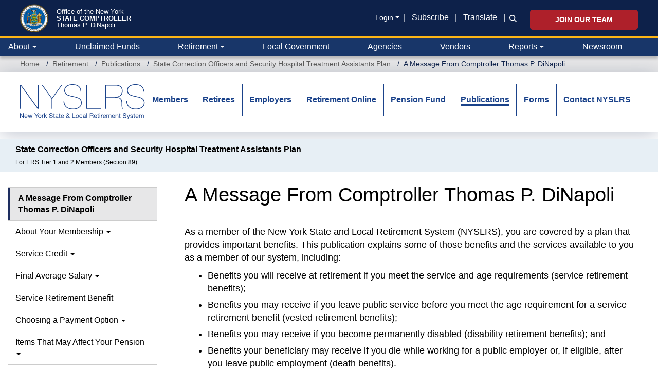

--- FILE ---
content_type: text/html; charset=UTF-8
request_url: https://www.osc.ny.gov/retirement/publications/1525/message-comptroller-thomas-p-dinapoli
body_size: 26118
content:
<!DOCTYPE html>
<html  lang="en" dir="ltr" prefix="og: https://ogp.me/ns#">
  <head>
    <meta charset="utf-8" />
<noscript><style>form.antibot * :not(.antibot-message) { display: none !important; }</style>
</noscript><meta name="description" content="State Correction Officers and Security Hospital Treatment Asst. Plan info. for ERS Tiers 1 and 2 Section 89. A Message from Comptroller Thomas P. DiNapoli." />
<meta name="keywords" content="new york state and local retirement system, nyslrs, employees retirement system, ers, tier 1, tier 2, state correction officers and security hospital treatment assistants plan, section 89, vo1525, message from comptroller thomas p dinapoli" />
<link rel="canonical" href="https://www.osc.ny.gov/retirement/publications/1525/message-comptroller-thomas-p-dinapoli" />
<meta property="og:site_name" content="Office of the New York State Comptroller" />
<meta property="og:type" content="article" />
<meta property="og:url" content="https://www.osc.ny.gov/retirement/publications/1525/message-comptroller-thomas-p-dinapoli" />
<meta property="og:title" content="A Message From Comptroller Thomas P. DiNapoli" />
<meta property="og:description" content="State Correction Officers and Security Hospital Treatment Asst. Plan info. for ERS Tiers 1 and 2 Section 89. A Message from Comptroller Thomas P. DiNapoli." />
<meta property="og:image" content="https://www.osc.ny.gov/sites/default/files/other/images/2018-09/social-media-default-card.png" />
<meta property="og:image:type" content="image/png" />
<meta property="og:image:width" content="200" />
<meta property="og:image:height" content="200" />
<meta property="og:image:alt" content="NYS Comptroller Thomas P. DiNapoli" />
<meta property="og:updated_time" content="Fri, 11/26/2021 - 11:08" />
<meta property="article:publisher" content="https://www.facebook.com/nyscomptroller" />
<meta property="article:modified_time" content="Fri, 11/26/2021 - 11:08" />
<meta name="twitter:card" content="summary" />
<meta name="twitter:description" content="1-06-compmsg-1019000" />
<meta name="twitter:site" content="@NYSComptroller" />
<meta name="viewport" content="width=device-width, initial-scale=1" />
<meta name="MobileOptimized" content="width" />
<meta name="HandheldFriendly" content="true" />
<link rel="icon" href="/themes/custom/osctheme/favicon.ico" type="image/vnd.microsoft.icon" />
<link rel="prev" href="/retirement/publications/1525" />
<link rel="up" href="/retirement/publications/1525" />
<link rel="next" href="/retirement/publications/1525/about-your-membership" />
<script>window.a2a_config=window.a2a_config||{};a2a_config.callbacks=[];a2a_config.overlays=[];a2a_config.templates={};var a2a_config = a2a_config || {};
a2a_config.prioritize = [ 'facebook', 'linkedin', 'x', 'threads', 'facebook_messenger', 'microsoft_teams', 'email', 'copy_link'];
a2a_config.exclude_services = [ 'amazon_wish_list', 'aol_mail','balatarin','bibsonomy','blogger','blogmarks','bluesky','bookmarks_fr','box_net','buffer','diary_ru','diaspora','digg','diigo','douban','draugiem','evernote','fark','flipboard','folkd','google_classroom','google_gmail','google_translate','hacker_news','hatena','houzz','instapaper','kakao','known','line','livejournal','mail_ru','mastodon','mendeley','meneame','mewe','micro_blog','mix','mixi','myspace','odnoklassniki','outlook_com','papaly','pinboard','pinterest','plurk','pocket','printfriendly','print','pusha','kindle_it','qzone','raindrop_io','reddit','rediff','refind','sina_weibo','sitejot','skype','slashdot','snapchat','stocktwits','svejo','symbaloo_bookmarks','telegram','threema','trello','tumblr','twiddla','twitter','typepad_post','viber','vk','wechat','wordpress','wykop','xing','yahoo_mail','yummly' ];</script>

    <title>A Message From Comptroller Thomas P. DiNapoli – State Correction Officers and Security Hospital Treatment Assistants Plan | Office of the New York State Comptroller</title>
    <link rel="stylesheet" media="all" href="/core/assets/vendor/jquery.ui/themes/base/core.css?t8z3am" />
<link rel="stylesheet" media="all" href="/core/assets/vendor/jquery.ui/themes/base/controlgroup.css?t8z3am" />
<link rel="stylesheet" media="all" href="/core/assets/vendor/jquery.ui/themes/base/checkboxradio.css?t8z3am" />
<link rel="stylesheet" media="all" href="/core/assets/vendor/jquery.ui/themes/base/resizable.css?t8z3am" />
<link rel="stylesheet" media="all" href="/core/assets/vendor/jquery.ui/themes/base/button.css?t8z3am" />
<link rel="stylesheet" media="all" href="/core/assets/vendor/jquery.ui/themes/base/dialog.css?t8z3am" />
<link rel="stylesheet" media="all" href="/core/modules/system/css/components/align.module.css?t8z3am" />
<link rel="stylesheet" media="all" href="/core/modules/system/css/components/container-inline.module.css?t8z3am" />
<link rel="stylesheet" media="all" href="/core/modules/system/css/components/clearfix.module.css?t8z3am" />
<link rel="stylesheet" media="all" href="/core/modules/system/css/components/hidden.module.css?t8z3am" />
<link rel="stylesheet" media="all" href="/core/modules/system/css/components/item-list.module.css?t8z3am" />
<link rel="stylesheet" media="all" href="/core/modules/system/css/components/js.module.css?t8z3am" />
<link rel="stylesheet" media="all" href="/core/modules/system/css/components/position-container.module.css?t8z3am" />
<link rel="stylesheet" media="all" href="/core/modules/system/css/components/reset-appearance.module.css?t8z3am" />
<link rel="stylesheet" media="all" href="/core/misc/components/progress.module.css?t8z3am" />
<link rel="stylesheet" media="all" href="/core/misc/components/ajax-progress.module.css?t8z3am" />
<link rel="stylesheet" media="all" href="/modules/contrib/antibot/css/antibot.css?t8z3am" />
<link rel="stylesheet" media="all" href="/modules/contrib/jquery_ui/assets/vendor/jquery.ui/themes/base/core.css?t8z3am" />
<link rel="stylesheet" media="all" href="/modules/contrib/jquery_ui/assets/vendor/jquery.ui/themes/base/draggable.css?t8z3am" />
<link rel="stylesheet" media="all" href="/modules/contrib/jquery_ui/assets/vendor/jquery.ui/themes/base/resizable.css?t8z3am" />
<link rel="stylesheet" media="all" href="/core/modules/ckeditor5/css/ckeditor5.dialog.fix.css?t8z3am" />
<link rel="stylesheet" media="all" href="/core/modules/filter/css/filter.caption.css?t8z3am" />
<link rel="stylesheet" media="all" href="/modules/contrib/entity_embed/css/entity_embed.filter.caption.css?t8z3am" />
<link rel="stylesheet" media="all" href="/core/modules/views/css/views.module.css?t8z3am" />
<link rel="stylesheet" media="all" href="/modules/contrib/webform/css/webform.composite.css?t8z3am" />
<link rel="stylesheet" media="all" href="/modules/contrib/webform/css/webform.element.details.toggle.css?t8z3am" />
<link rel="stylesheet" media="all" href="/modules/contrib/webform/css/webform.element.message.css?t8z3am" />
<link rel="stylesheet" media="all" href="/modules/contrib/webform/css/webform.element.options.css?t8z3am" />
<link rel="stylesheet" media="all" href="/modules/contrib/webform/css/webform.form.css?t8z3am" />
<link rel="stylesheet" media="all" href="/core/assets/vendor/jquery.ui/themes/base/theme.css?t8z3am" />
<link rel="stylesheet" media="all" href="/modules/contrib/addtoany/css/addtoany.css?t8z3am" />
<link rel="stylesheet" media="all" href="/modules/contrib/book/css/book.css?t8z3am" />
<link rel="stylesheet" media="all" href="/modules/contrib/ckeditor5_plugin_pack/modules/ckeditor5_plugin_pack_indent_block/css/indent-block.css?t8z3am" />
<link rel="stylesheet" media="all" href="/modules/contrib/ckeditor_accordion/css/accordion.frontend.css?t8z3am" />
<link rel="stylesheet" media="all" href="/modules/contrib/ckeditor_bootstrap_tabs/css/tabs.css?t8z3am" />
<link rel="stylesheet" media="all" href="/modules/contrib/ckeditor_indentblock/css/plugins/indentblock/ckeditor.indentblock.css?t8z3am" />
<link rel="stylesheet" media="all" href="/modules/contrib/jquery_ui/assets/vendor/jquery.ui/themes/base/theme.css?t8z3am" />
<link rel="stylesheet" media="all" href="/modules/contrib/simple_popup_blocks/css/simple_popup_blocks.css?t8z3am" />
<link rel="stylesheet" media="all" href="/modules/contrib/webform/css/webform.ajax.css?t8z3am" />
<link rel="stylesheet" media="all" href="/modules/contrib/webform/modules/webform_bootstrap/css/webform_bootstrap.css?t8z3am" />
<link rel="stylesheet" media="all" href="/modules/custom/osc_customizations/css/gin_customizations.css?t8z3am" />
<link rel="stylesheet" media="all" href="/themes/custom/oscnygov/assets/components/01-atoms/breadcrumb/breadcrumb.css?t8z3am" />
<link rel="stylesheet" media="all" href="/themes/custom/oscnygov/assets/components/02-molecules/footer/footer-bottom/footer-bottom.css?t8z3am" />
<link rel="stylesheet" media="all" href="/themes/custom/oscnygov/assets/components/02-molecules/footer/footer-bottom/footer-bottom-rating-form.css?t8z3am" />
<link rel="stylesheet" media="all" href="/themes/custom/oscnygov/assets/components/02-molecules/footer/footer-quick-links/footer-quick-links.css?t8z3am" />
<link rel="stylesheet" media="all" href="/themes/custom/oscnygov/assets/components/02-molecules/nav/nav.css?t8z3am" />
<link rel="stylesheet" media="all" href="/themes/custom/osctheme/css/utilities.css?t8z3am" />
<link rel="stylesheet" media="all" href="https://cdn.jsdelivr.net/npm/bootstrap@3.4.1/dist/css/bootstrap.min.css" integrity="sha384-HSMxcRTRxnN+Bdg0JdbxYKrThecOKuH5zCYotlSAcp1+c8xmyTe9GYg1l9a69psu" crossorigin="anonymous" />
<link rel="stylesheet" media="all" href="https://cdn.jsdelivr.net/npm/@unicorn-fail/drupal-bootstrap-styles@0.0.2/dist/3.4.0/8.x-3.x/drupal-bootstrap.css" integrity="sha512-j4mdyNbQqqp+6Q/HtootpbGoc2ZX0C/ktbXnauPFEz7A457PB6le79qasOBVcrSrOBtGAm0aVU2SOKFzBl6RhA==" crossorigin="anonymous" />
<link rel="stylesheet" media="all" href="/themes/custom/oscnygov/assets/webform_assets/wf_newsltr_signup_confirmation/wf_newsltr_signup_confirmation.css?t8z3am" />
<link rel="stylesheet" media="all" href="/themes/custom/oscnygov/assets/webform_assets/wf_subscribe_newsletter/wf_subscribe_newsletter.css?t8z3am" />
<link rel="stylesheet" media="all" href="/themes/custom/oscnygov/assets/css/main.style-b3.css?t8z3am" />
<link rel="stylesheet" media="all" href="//fonts.googleapis.com/css?family=Yantramanav:400,300,700" />
<link rel="stylesheet" media="all" href="//fonts.googleapis.com/css?family=Quicksand:400,300,700" />
<link rel="stylesheet" media="all" href="/themes/custom/osctheme/css/osc_style.css?t8z3am" />
<link rel="stylesheet" media="all" href="/themes/custom/osctheme/css/dataTables.dataTables.min.css?t8z3am" />
<link rel="stylesheet" media="print" href="/themes/custom/osctheme/css/osc_print.css?t8z3am" />
<link rel="stylesheet" media="all" href="/themes/contrib/gin/dist/css/components/ajax.css?t8z3am" />

    <script type="application/json" data-drupal-selector="drupal-settings-json">{"path":{"baseUrl":"\/","pathPrefix":"","currentPath":"node\/75656","currentPathIsAdmin":false,"isFront":false,"currentLanguage":"en"},"pluralDelimiter":"\u0003","suppressDeprecationErrors":true,"gtag":{"tagId":"","consentMode":false,"otherIds":[],"events":[],"additionalConfigInfo":[]},"ajaxPageState":{"libraries":"[base64]","theme":"osctheme","theme_token":null},"ajaxTrustedUrl":{"form_action_p_pvdeGsVG5zNF_XLGPTvYSKCf43t8qZYSwcfZl2uzM":true,"\/comment\/modal_form?ajax_form=1":true,"\/retirement\/publications\/1525\/message-comptroller-thomas-p-dinapoli?ajax_form=1":true,"\/search":true},"gtm":{"tagId":null,"settings":{"data_layer":"dataLayer","include_classes":false,"allowlist_classes":"","blocklist_classes":"","include_environment":false,"environment_id":"","environment_token":""},"tagIds":["GTM-TZ85MM6"]},"schemadotorg":{"request":{"method":"GET"}},"simple_popup_blocks":{"settings":[]},"ckeditorAccordion":{"accordionStyle":{"collapseAll":1,"keepRowsOpen":1,"animateAccordionOpenAndClose":1,"openTabsWithHash":1,"allowHtmlInTitles":0}},"bootstrap":{"forms_has_error_value_toggle":1,"modal_animation":1,"modal_backdrop":"true","modal_focus_input":1,"modal_keyboard":1,"modal_select_text":1,"modal_show":1,"modal_size":"","popover_enabled":1,"popover_animation":1,"popover_auto_close":1,"popover_container":"body","popover_content":"","popover_delay":"0","popover_html":0,"popover_placement":"right","popover_selector":"","popover_title":"","popover_trigger":"click","tooltip_enabled":1,"tooltip_animation":1,"tooltip_container":"body","tooltip_delay":"0","tooltip_html":0,"tooltip_placement":"auto left","tooltip_selector":"","tooltip_trigger":"hover"},"ajax":{"edit-rate-stars-5":{"event":"click","url":"\/comment\/modal_form?ajax_form=1","httpMethod":"POST","dialogType":"ajax","submit":{"_triggering_element_name":"rate_stars"}},"edit-rate-stars-4":{"event":"click","url":"\/comment\/modal_form?ajax_form=1","httpMethod":"POST","dialogType":"ajax","submit":{"_triggering_element_name":"rate_stars"}},"edit-rate-stars-3":{"event":"click","url":"\/comment\/modal_form?ajax_form=1","httpMethod":"POST","dialogType":"ajax","submit":{"_triggering_element_name":"rate_stars"}},"edit-rate-stars-2":{"event":"click","url":"\/comment\/modal_form?ajax_form=1","httpMethod":"POST","dialogType":"ajax","submit":{"_triggering_element_name":"rate_stars"}},"edit-rate-stars-1":{"event":"click","url":"\/comment\/modal_form?ajax_form=1","httpMethod":"POST","dialogType":"ajax","submit":{"_triggering_element_name":"rate_stars"}},"edit-actions-submit--2":{"callback":"::submitAjaxForm","event":"click","effect":"fade","speed":500,"progress":{"type":"throbber","message":""},"disable-refocus":true,"url":"\/retirement\/publications\/1525\/message-comptroller-thomas-p-dinapoli?ajax_form=1","httpMethod":"POST","dialogType":"ajax","submit":{"_triggering_element_name":"op","_triggering_element_value":"Submit"}},"edit-actions-submit--3":{"callback":"::submitAjaxForm","event":"click","effect":"fade","speed":500,"progress":{"type":"throbber","message":""},"disable-refocus":true,"url":"\/retirement\/publications\/1525\/message-comptroller-thomas-p-dinapoli?ajax_form=1","httpMethod":"POST","dialogType":"ajax","submit":{"_triggering_element_name":"op","_triggering_element_value":"SUBSCRIBE"}},"edit-actions-submit":{"callback":"::submitAjaxForm","event":"click","effect":"fade","speed":500,"progress":{"type":"throbber","message":""},"disable-refocus":true,"url":"\/retirement\/publications\/1525\/message-comptroller-thomas-p-dinapoli?ajax_form=1","httpMethod":"POST","dialogType":"ajax","submit":{"_triggering_element_name":"op","_triggering_element_value":"Search"}},"edit-actions-submit--4":{"callback":"::submitAjaxForm","event":"click","effect":"fade","speed":500,"progress":{"type":"throbber","message":""},"disable-refocus":true,"url":"\/retirement\/publications\/1525\/message-comptroller-thomas-p-dinapoli?ajax_form=1","httpMethod":"POST","dialogType":"ajax","submit":{"_triggering_element_name":"op","_triggering_element_value":"Search"}}},"antibot":{"forms":{"webform-submission-wf-newsltr-signup-confirmation-node-75656-add-form":{"id":"webform-submission-wf-newsltr-signup-confirmation-node-75656-add-form","key":"YsdJk-MH3qpiTeB2sxTHcTESkUOS_7V5NFIv0v8vh6z"},"webform-submission-wf-subscribe-newsletter-node-75656-add-form":{"id":"webform-submission-wf-subscribe-newsletter-node-75656-add-form","key":"cyimvPOu_Q3Wscz0vHK8MzqqU4R5gaB2qeimpVZL_1d"}}},"ckeditor5Premium":{"isMediaInstalled":true},"user":{"uid":0,"permissionsHash":"bb3ae512516944e4595a9ab718bb645610ae10ec85b5f3b5d4d1ff087d3015c7"}}</script>
<script src="/core/misc/drupalSettingsLoader.js?v=11.2.10"></script>
<script src="/libraries/fontawesome/js/v4-shims.min.js?v=6.4.2" defer></script>
<script src="/modules/contrib/google_tag/js/gtag.js?t8z3am"></script>
<script src="/modules/contrib/google_tag/js/gtm.js?t8z3am"></script>
<script src="/libraries/fontawesome/js/all.min.js?v=6.4.2" defer></script>

  </head>
  <body class=" retirement publications 1525 message-comptroller-thomas-p-dinapoli path-node page-node-type-ct-publication has-glyphicons">
    <a href="#main-content" class="visually-hidden focusable skip-link">
      Skip to main content
    </a>
    <noscript><iframe src="https://www.googletagmanager.com/ns.html?id=GTM-TZ85MM6"
                  height="0" width="0" style="display:none;visibility:hidden"></iframe></noscript>

      <div class="dialog-off-canvas-main-canvas" data-off-canvas-main-canvas>
    
<header class="bs-5">
                <div class="navbar-top py-3 px-0 px-xl-4">
        <div class="container-fluid position-relative">
            <section id="block-osctheme-oscnygovheaderblock" class="bs-5 block block-block-content block-block-content962a6b3a-948b-4c3e-b61a-f32e7b9af322 clearfix">
  
    

      
            <div class="field field--name-body field--type-text-with-summary field--label-hidden field--item"><div class="d-flex justify-content-between oscnygov-header"><div class="d-flex flex-row header-logo"><div class="align-self-center pe-2 pe-md-4"><a href="/"><img class="pull-left osc-header-seal- align-left logo-seal" alt="Office of the New York State Comptroller seal" data-entity-type="file" height="100" src="/themes/custom/oscnygov/images/osc-seal.png" width="100"></a></div><div class="align-self-center"><a class="d-block text-white osc-header-line- text-decoration-none fs-08125 fs-md-4 lh-1 line-1" href="/">Office of the New York</a> <a class="line-2 fs-md-2 fs-08125 fw-bolder d-block text-white text-decoration-none osc-header-line- lh-1" href="/">STATE COMPTROLLER</a> <a class="line-3 d-block text-white osc-header-line- fs-08125 fs-md-4 lh-1 text-decoration-none" href="/about/comptroller-biography">Thomas P. DiNapoli</a></div><ui class="book-traversal__list"></ui><style>
                                          ul.book-traversal__list {
                                          display: block;
                                          }
                                          </style></div><div class="right d-flex flex-column secondary-links mt-2"><div class="align-center d-xl-flex d-none links mb-2"><div class="align-center align-items-center d-xl-flex d-none fs-sm mb-0 pt-1 pb-1 text-right text-white"><div class="dropdown"><div data-bs-toggle="dropdown" aria-expanded="false"><a class="m-0 login-toggle fs-sm dropdown-toggle pe-2 text-white text-underline-hover" href="/" role="button" aria-controls="header-login-links" aria-expanded="false" tabindex>Login</a></div><ul class="dropdown-menu bg-blue-0C1B36"><li><a class="fs-sm dropdown-item text-white text-gold-fdb515-hover bg-transparent-hover" href="https://web.osc.state.ny.us/retire/sign-in.php">Retirement Online</a></li><li><a class="fs-sm dropdown-item text-white text-gold-fdb515-hover bg-transparent-hover" href="https://psonline.osc.ny.gov/">NYS Payroll Online</a></li><li><a class="fs-sm dropdown-item text-white text-gold-fdb515-hover bg-transparent-hover" href="https://onlineservices.osc.state.ny.us/">Other Online Services</a></li></ul></div><p class="m-0">| <a class="px-2 text-white text-underline-hover" href="/help/subscribe-to-email-updates">Subscribe</a> | <a class="px-2 text-white text-underline-hover" href="#" data-bs-target="#osc-translate-modal" data-bs-toggle="modal">Translate</a> |</p></div><div class="fs-sm text-white d-flex flex-column search-wrapper"><div class="search-form collapse collapse-horizontal align-self-end ms-2" id="searchToggle"><div data-entity-type="webform" data-entity-uuid="5e366aff-0a53-4967-9160-d86934a750a4" data-embed-button="webform" data-entity-embed-display="entity_reference:entity_reference_entity_view" data-entity-embed-display-settings="{&quot;view_mode&quot;:&quot;default&quot;}" data-langcode="en" class="embedded-entity"><div id="webform-submission-wf-osc-search-form-node-75656-form-ajax-content" tabindex="-1"><div id="webform-submission-wf-osc-search-form-node-75656-form-ajax" class="webform-ajax-form-wrapper" data-effect="fade" data-progress-type="throbber"><form class="webform-submission-form webform-submission-add-form webform-submission-wf-osc-search-form-form webform-submission-wf-osc-search-form-add-form webform-submission-wf-osc-search-form-node-75656-form webform-submission-wf-osc-search-form-node-75656-add-form d-flex flex-md-nowrap input-group osc-search-form js-webform-details-toggle webform-details-toggle" data-drupal-selector="webform-submission-wf-osc-search-form-node-75656-add-form-2" action="/retirement/publications/1525/message-comptroller-thomas-p-dinapoli" method="post" id="webform-submission-wf-osc-search-form-node-75656-add-form--2" accept-charset="UTF-8">
  
  <div class="js-webform-type-textfield webform-type-textfield form-item js-form-item form-type-textfield js-form-type-textfield form-item-search js-form-item-search form-group">
      <label class="sr-only control-label" for="edit-search--3">Search</label>
  
  
  <input class="form-control osc-search-input my-0 form-text" data-drupal-selector="edit-search" type="text" id="edit-search--3" name="search" value size="60" maxlength="255" placeholder="Search">

  
  
  </div>
<div class="input-group-btn form-actions webform-actions form-group js-form-wrapper form-wrapper" data-drupal-selector="edit-actions" id="edit-actions--8"><button class="webform-button--submit osc-search-form-submit-btn button button--primary js-form-submit form-submit btn-primary btn icon-only" data-drupal-selector="edit-actions-submit-4" data-disable-refocus="true" type="submit" id="edit-actions-submit--4" name="op" value="Search"><span class="sr-only">Search</span><span class="icon glyphicon glyphicon-search" aria-hidden="true"></span></button>
</div>
<input autocomplete="off" data-drupal-selector="form-h8sf4268htb-bvf7avdmho6mhv5yppqsnu-w9quwha8" type="hidden" name="form_build_id" value="form-h8Sf4268HTB-BVf7Avdmho6Mhv5ypPqsNU_W9quWHA8"><input data-drupal-selector="edit-webform-submission-wf-osc-search-form-node-75656-add-form-2" type="hidden" name="form_id" value="webform_submission_wf_osc_search_form_node_75656_add_form">

  
</form>
</div></div></div>
</div><div class="search-icon-wrapper" style="padding-bottom:2px;"><a class="search-icon m-0 ps-2 align-self-end" href="#searchToggle" data-bs-toggle="collapse" role="button" aria-expanded="false" aria-controls="searchToggle"><i class="fa-solid fa-magnifying-glass text-white" title="Search icon"></i></a></div></div></div><div class="d-xl-block d-none align-self-end jobs-button"><a class="btn btn-danger fw-bolder p-2 px-5 fs-sm text-uppercase" href="/jobs">Join Our Team</a></div></div></div><div class="d-none end-15p position-absolute top-0"><a class="text-white text-underline-hover" href="#" data-bs-target="#osc-translate-modal" data-bs-toggle="modal">Translate</a></div><div class="modal fade" aria-hidden="true" aria-labelledby="osc-translate-modal" id="osc-translate-modal" tabindex="-1"><div class="modal-dialog"><!-- Modal content--><div class="modal-content"><div class="modal-header"><h5 class="modal-title">Disclaimer</h5><p><button class="btn-close" aria-label="Close" data-bs-dismiss="modal" type="button"></button></p></div><div class="modal-body"><div id="google_translate_element">&nbsp;</div><p>This Google™ translation feature is provided for informational purposes only.</p><p>The New York State Office of the State Comptroller's website is provided in English. However, the "Google Translate" option may help you to read it in other languages.</p><p>Google Translate™ cannot translate all types of documents, and it may not give you an exact translation all the time. If you rely on information obtained from Google Translate™, you do so at your own risk.</p><p>The Office of the State Comptroller does not warrant, promise, assure or guarantee the accuracy of the translations provided. The State of New York, its officers, employees, and/or agents are not liable to you, or to third parties, for damages or losses of any kind arising out of, or in connection with, the use or performance of such information. These include, but are not limited to:</p><ul><li>damages or losses caused by reliance upon the accuracy of any such information</li><li>damages incurred from the viewing, distributing, or copying of such materials</li></ul><p>Because Google Translate™ is intellectual property owned by Google Inc., you must use Google Translate™ in accord with the Google license agreement, which includes potential liability for misuse: <a href="http://www.google.com/intl/en/policies/terms/"><span id="modal_links_nd">Google Terms of Service.</span></a></p></div><div class="modal-footer"><button class="btn btn-outline-dark opacity-0" data-bs-dismiss="modal" type="button">Close</button></div></div></div></div><script type="text/javascript">
  function googleTranslateElementInit() {
new google.translate.TranslateElement({
pageLanguage: 'en',
layout: google.translate.TranslateElement.InlineLayout.HORIZONTAL
}, 'google_translate_element');
}
</script><script type="text/javascript" src="//translate.google.com/translate_a/element.js?cb=googleTranslateElementInit"></script></div>
      
  </section>




          <div class="navbar-expand-xl navbar-dark">
            <button class="navbar-toggler end-15p position-absolute" type="button" data-bs-toggle="collapse" data-bs-target=".osc-main-nav" aria-controls="navbar-collapse" aria-expanded="false" aria-label="Toggle navigation">
              <span class="navbar-toggler-icon"></span>
            </button>
          </div>
        </div>
      </div>
      
    
  


<nav class="navbar pb-0 pt-0 px-0 px-xxl-4 navbar-expand-xl bg-primary justify-content-between navbar-light sticky-top-1 border-2 border-top border-gold-fdb515">
      <div class="container-fluid gx-0 gx-xl-4 nav-wrapper">
  
<div class="osc-main-nav collapse navbar-collapse ">
  <div class="d-flex flex-column-reverse flex-xl-row w-100 align-items-center">
                  <div class="mr-auto w-100">
            <section class="views-exposed-form w-100 w-xl-auto px-3 px-xl-0 py-3 py-xl-0 d-block d-xl-none block--oscnygov-exposedformvw-osc-searchsearch-form block block-views block-views-exposed-filter-blockvw-osc-search-search-form clearfix" data-drupal-selector="views-exposed-form-vw-osc-search-search-form" id="block-exposedformvw-osc-searchsearch-form">
  
    

      <form action="/search" method="get" id="views-exposed-form-vw-osc-search-search-form" accept-charset="UTF-8" class="d-flex align-items-end form">
  <div class="form--inline form-inline clearfix">
  <div class="form-item js-form-item form-type-textfield js-form-type-textfield form-item-search js-form-item-search form-group">
      <label for="edit-search--2" class="control-label">Search</label>
  
  
  <input placeholder="Search" data-drupal-selector="edit-search" class="form-text form-control" type="text" id="edit-search--2" name="search" value="" size="30" maxlength="128" />

  
  
  </div>
<div data-drupal-selector="edit-actions" class="form-actions form-group js-form-wrapper form-wrapper" id="edit-actions--7"><button data-drupal-selector="edit-submit-vw-osc-search" class="button js-form-submit form-submit btn-primary btn icon-only" type="submit" id="edit-submit-vw-osc-search" value="Search"><span class="sr-only">Search</span><span class="icon glyphicon glyphicon-search" aria-hidden="true"></span></button></div>

</div>

</form>

  </section>

<section id="block-osctheme-oscnygovmainnavmobileaccordionheader" class="d-block d-xl-none block block-block-content block-block-contenta5d66d71-b757-4a30-9ff1-d53064159097 clearfix">
  
    

      
            <div class="field field--name-body field--type-text-with-summary field--label-hidden field--item"><div class="container-xl py-3 bg-blue-0D214A"><a class="fw-bold text-white fs-sm text-decoration-none main-nav-toggle" href=".main-nav-collapse" data-bs-toggle="collapse" role="button" aria-expanded="false" aria-controls="main-nav-collapse">New York State Comptroller</a></div></div>
      
  </section>




  
    

            <div class="main-nav-collapse">
  


  


  <ul data-component-id="oscnygov:nav" class="nav w-100 lh-base justify-content-between navbar-nav">
                                                                      <li  class="nav-item border-bottom-xl-0 border-bottom border-dark flex-fill m-0 dropdown border-top border-top-xl-0">
        
                      <a href="/" class="nav-link text-white ps-3 ps-xl-1 pe-3 dropdown-toggle align-items-center d-flex justify-content-between justify-content-xl-start" data-bs-toggle="dropdown" data-bs-auto-close="outside" aria-expanded="false" data-drupal-link-system-path="&lt;front&gt;">About</a>
            
              


  <ul class="dropdown-menu ">
          
      
      <li class="dropdown">
                  
            <div class="field field--name-body field--type-text-with-summary field--label-hidden field--item"><div class="desktop-about-menu d-none d-xl-block" style="width:750px;"><div class="d-flex m-3 justify-content-around"><div class="w-100"><div class="d-flex"><p class="m-0"><img class="menu-image me-3" alt="Comptroller Image" data-entity-type="file" src="/files/inline-images/navigation-about-dinapoli-desktop-new.png"></p><div class="align-self-center"><div class="osc-about-menu-link"><p class="m-0 fs-4 lh-1"><a class="text-decoration-none link-blue-0D214A" href="/about/comptroller-biography">Get to know New York</a></p><p class="m-0 fs-4 lh-1 text-uppercase"><a class="text-decoration-none link-blue-0D214A fw-bold" href="/about/comptroller-biography">State Comptroller</a></p><p class="m-0 fs-4 lh-1"><a class="text-decoration-none link-blue-0D214A" href="/about/comptroller-biography">Thomas P. DiNapoli</a></p></div></div></div><p class="mb-0 mt-3 fs-sm" style="padding-left:126px;"><a class="text-decoration-none link-blue-005DAA" href="/about/comptroller-biography">Read Bio »</a></p></div><div class="border border-blue-0D214A opacity-25 me-4"><div class="d-none">&nbsp;</div></div><div class="flex-shrink-1"><ul class="d-flex flex-column h-100 list-unstyled justify-content-around lh-1 gap-3"><li><a class="fs-sm text-underline-hover link-body-emphasis" href="/about/about-comptrollers-office">Learn About the Comptroller’s Office</a></li><li><a class="fs-sm text-underline-hover link-body-emphasis" href="/employment">Explore Career Opportunities</a></li><li><a class="fs-sm text-underline-hover link-body-emphasis" href="/reports/2025-year-in-review">Read “2025 Year in Review” Report</a></li><li class="mt-3"><p class="link-blue-0D214A d-flex justify-content-start mt-auto"><a class="toggle-icons social" href="https://twitter.com/nyscomptroller"><span class="icon icon-default"><i class="fac fa-osc-twitter text-blue-0D214A fs-1875" title="Twitter icon"></i> </span><span class="icon icon-hover"><i class="fac fa-osc-twitter text-blue-005DAA fs-1875" title="Twitter icon"></i> </span></a><a class="mx-3 toggle-icons social" href="https://www.instagram.com/nys.comptroller/"><span class="icon icon-default"><i class="fac fa-osc-instagram text-blue-0D214A fs-1875" title="Instagram icon"></i> </span><span class="icon icon-hover"><i class="fac fa-osc-instagram text-blue-005DAA fs-1875" title="Instagram icon"></i> </span></a><a class="me-3 toggle-icons social" href="https://www.linkedin.com/company/nys-office-of-the-state-comptroller"><span class="icon icon-default"><i class="fac fa-osc-linkedin text-blue-0D214A fs-1875" title="LinkedIn icon"></i> </span><span class="icon icon-hover"><i class="fac fa-osc-linkedin text-blue-005DAA fs-1875" title="LinkedIn icon"></i> </span></a><a class="me-3 toggle-icons social" href="https://www.facebook.com/nyscomptroller"><span class="icon icon-default"><i class="fac fa-osc-facebook text-blue-0D214A fs-1875" title="Facebook icon"></i> </span><span class="icon icon-hover"><i class="fac fa-osc-facebook text-blue-005DAA fs-1875" title="Facebook icon"></i></span></a><a class="toggle-icons social" href="https://bsky.app/profile/nyscomptroller.bsky.social"><span class="icon icon-default"><i class="fac fa-osc-bluesky text-blue-0D214A fs-1875" title="Bluesky icon"></i> </span><span class="icon icon-hover"><i class="fac fa-osc-bluesky text-blue-005DAA fs-1875" title="Bluesky icon"></i></span></a> <a class="toggle-icons social mx-3" href="https://www.flickr.com/photos/nycomptroller/"><span class="icon icon-default"><i class="fac fa-osc-flickr text-blue-0D214A fs-1875" title="Flickr icon"></i> </span><span class="icon icon-hover"><i class="fac fa-osc-flickr text-blue-005DAA fs-1875" title="Flickr icon"></i></span></a><a class="toggle-icons social" href="https://www.youtube.com/ComptrollersofficeNY"><span class="icon icon-default"><i class="fac fa-osc-youtube text-blue-0D214A fs-1875" title="Youtube icon"></i> </span><span class="icon icon-hover"><i class="fac fa-osc-youtube text-blue-005DAA fs-1875" title="Youtube icon"></i></span></a></p></li></ul></div></div></div><div class="d-block d-xl-none"><div class="align-items-center d-flex flex-column py-3"><div><img alt="Mobile Comptroller Image" data-entity-type="file" src="/files/inline-images/navigation-about-dinapoli-mobile-new.png"></div><div class="text-center"><p class="m-0 fs-5 lh-1"><a class="text-decoration-none link-blue-0D214A lh-1" href="/about/comptroller-biography">Get to know New York</a></p><p class="m-0 fs-5 text-uppercase lh-1"><a class="text-decoration-none link-blue-0D214A fw-bold lh-1" href="/about/comptroller-biography">State Comptroller</a></p><p class="m-0 fs-5 lh-1"><a class="text-decoration-none link-blue-0D214A lh-1" href="/about/comptroller-biography">Thomas P. DiNapoli</a></p><p class="mt-3 fs-sm lh-1"><a class="text-decoration-none link-blue-005DAA lh-1" href="/about/comptroller-biography">Read Bio »</a></p></div></div><ul class="d-flex flex-column pb-0 justify-content-around list-unstyled"><li class="border-top border-color-CFD3DB py-3 ps-3"><a class="link-body-emphasis" href="/about/about-comptrollers-office">Learn About the Comptroller’s Office</a></li><li class="border-top border-color-CFD3DB py-3 ps-3"><a class="link-body-emphasis" href="/employment">Explore Career Opportunities</a></li><li class="border-top border-color-CFD3DB py-3 ps-3"><a class="link-body-emphasis" href="/reports/2025-year-in-review">Read “2025 Year in Review” Report</a></li><li class="border-top border-color-CFD3DB py-3 ps-3"><p class="d-flex justify-content-center mt-2 fs-5"><a class="toggle-icons social" href="https://twitter.com/nyscomptroller"><span class="icon icon-default"><i class="fac fa-osc-twitter text-blue-0D214A fs-1875" title="Twitter icon"></i> </span><span class="icon icon-hover"><i class="fac fa-osc-twitter text-blue-005DAA fs-1875" title="Twitter icon"></i> </span></a><a class="mx-3 toggle-icons social" href="https://www.instagram.com/nys.comptroller/"><span class="icon icon-default"><i class="fac fa-osc-instagram text-blue-0D214A fs-1875" title="Instagram icon"></i> </span><span class="icon icon-hover"><i class="fac fa-osc-instagram text-blue-005DAA fs-1875" title="Instagram icon"></i> </span></a><a class="me-3 toggle-icons social" href="https://www.linkedin.com/company/nys-office-of-the-state-comptroller"><span class="icon icon-default"><i class="fac fa-osc-linkedin text-blue-0D214A fs-1875" title="LinkedIn icon"></i> </span><span class="icon icon-hover"><i class="fac fa-osc-linkedin text-blue-005DAA fs-1875" title="LinkedIn icon"></i> </span></a><a class="me-3 toggle-icons social" href="https://www.facebook.com/nyscomptroller"><span class="icon icon-default"><i class="fac fa-osc-facebook text-blue-0D214A fs-1875" title="Facebook icon"></i> </span><span class="icon icon-hover"><i class="fac fa-osc-facebook text-blue-005DAA fs-1875" title="Facebook icon"></i></span></a><a class="toggle-icons social me-3" href="https://bsky.app/profile/nyscomptroller.bsky.social"><span class="icon icon-default"><i class="fac fa-osc-bluesky text-blue-0D214A fs-1875" title="Bluesky icon"></i> </span><span class="icon icon-hover"><i class="fac fa-osc-bluesky text-blue-005DAA fs-1875" title="Bluesky icon"></i></span></a> <a class="toggle-icons social me-3" href="https://www.flickr.com/photos/nycomptroller/"><span class="icon icon-default"><i class="fac fa-osc-flickr text-blue-0D214A fs-1875" title="Flickr icon"></i> </span><span class="icon icon-hover"><i class="fac fa-osc-flickr text-blue-005DAA fs-1875" title="Flickr icon"></i></span></a><a class="toggle-icons social" href="https://www.youtube.com/ComptrollersofficeNY"><span class="icon icon-default"><i class="fac fa-osc-youtube text-blue-0D214A fs-1875" title="Youtube icon"></i> </span><span class="icon icon-hover"><i class="fac fa-osc-youtube text-blue-005DAA fs-1875" title="Youtube icon"></i></span></a></p></li></ul></div></div>
      
              </li>
      </ul>

                              </li>
                                                                  <li  class="nav-item border-bottom-xl-0 border-bottom border-dark flex-fill m-0">
        
                    <a href="/unclaimed-funds" class="nav-link text-white px-3">Unclaimed Funds
                      </a>
                              </li>
                                                                  <li  class="nav-item border-bottom-xl-0 border-bottom border-dark flex-fill m-0 dropdown">
        
                      <a href="/retirement" target="_self" class="nav-link text-white px-3 dropdown-toggle align-items-center d-flex justify-content-between justify-content-xl-start" data-bs-toggle="dropdown" data-bs-auto-close="outside" aria-expanded="false" data-drupal-link-system-path="node/23856">Retirement</a>
            
              


  <ul class="dropdown-menu ">
          
      
      <li class="dropdown">
                  <a href="/retirement" class="dropdown-item border-bottom-lg-0 border-bottom border-secondary-subtle" data-drupal-link-system-path="node/23856">New York State and Local Retirement System (NYSLRS)</a>
              </li>
          
      
      <li class="dropdown">
                  <a href="/common-retirement-fund" class="dropdown-item border-bottom-lg-0 border-bottom border-secondary-subtle" data-drupal-link-system-path="node/35361">NYS Common Retirement Fund </a>
              </li>
      </ul>

                              </li>
                                                                  <li  class="nav-item border-bottom-xl-0 border-bottom border-dark flex-fill m-0">
        
                    <a href="/local-government" class="nav-link text-white px-3">Local Government
                      </a>
                              </li>
                                                                  <li  class="nav-item border-bottom-xl-0 border-bottom border-dark flex-fill m-0">
        
                    <a href="/state-agencies" class="nav-link text-white px-3">Agencies
                      </a>
                              </li>
                                                                  <li  class="nav-item border-bottom-xl-0 border-bottom border-dark flex-fill m-0">
        
                    <a href="/state-vendors" class="nav-link text-white px-3">Vendors
                      </a>
                              </li>
                                                                  <li  class="nav-item border-bottom-xl-0 border-bottom border-dark flex-fill m-0 dropdown">
        
                      <a href="/reports" class="nav-link text-white px-3 dropdown-toggle align-items-center d-flex justify-content-between justify-content-xl-start" data-bs-toggle="dropdown" data-bs-auto-close="outside" aria-expanded="false" data-drupal-link-system-path="reports">Reports</a>
            
              


  <ul class="dropdown-menu ">
          
      
      <li class="dropdown">
                  <a href="/reports" class="dropdown-item border-bottom-lg-0 border-bottom border-secondary-subtle" data-drupal-link-system-path="reports">All Reports</a>
              </li>
          
      
      <li class="dropdown">
                  <a href="/state-agencies/audits" class="dropdown-item border-bottom-lg-0 border-bottom border-secondary-subtle" data-drupal-link-system-path="node/78246">Audits</a>
              </li>
          
      
      <li class="dropdown">
                  <a href="/reports/finance#acfr" class="dropdown-item border-bottom-lg-0 border-bottom border-secondary-subtle" data-drupal-link-system-path="node/74616">Annual Comprehensive Financial Report</a>
              </li>
          
      
      <li class="dropdown">
                  <a href="/finance/cash-basis" class="dropdown-item border-bottom-lg-0 border-bottom border-secondary-subtle">Cash Basis Reports </a>
              </li>
          
      
      <li class="dropdown">
                  <a href="/reports/new-york-state-budget-analysis-and-financial-reporting" class="dropdown-item border-bottom-lg-0 border-bottom border-secondary-subtle" data-drupal-link-system-path="node/139756">New York State Budget Analysis and Financial Reporting</a>
              </li>
          
      
      <li class="dropdown">
                  <a href="/osdc" class="dropdown-item border-bottom-lg-0 border-bottom border-secondary-subtle" data-drupal-link-system-path="node/139531">New York City Economic and Fiscal Monitoring</a>
              </li>
          
      
      <li class="dropdown">
                  <a href="/open-book-new-york" class="dropdown-item border-bottom-lg-0 border-bottom border-secondary-subtle" data-drupal-link-system-path="node/126866">Open Book New York</a>
              </li>
      </ul>

                              </li>
                                                                  <li  class="nav-item border-bottom-xl-0 border-bottom border-dark flex-fill m-0">
        
                    <a href="/press" class="nav-link text-white px-3">Newsroom
                      </a>
                              </li>
                                                                                    <li  class="nav-item border-bottom-xl-0 border-bottom border-dark flex-fill m-0 d-block d-xl-none dropdown">
        
                      <a href="https://onlineservices.osc.state.ny.us/" target="_self" class="nav-link text-white px-3 dropdown-toggle align-items-center d-flex justify-content-between justify-content-xl-start" data-bs-toggle="dropdown" data-bs-auto-close="outside" aria-expanded="false">Login</a>
            
              


  <ul class="dropdown-menu ">
          
                    
      <li class="dropdown">
                  <a href="https://web.osc.state.ny.us/retire/sign-in.php" class="dropdown-item border-bottom-lg-0 border-bottom border-secondary-subtle">Retirement Online</a>
              </li>
          
                    
      <li class="dropdown">
                  <a href="https://psonline.osc.ny.gov/" class="dropdown-item border-bottom-lg-0 border-bottom border-secondary-subtle">NYS Payroll Online</a>
              </li>
          
                    
      <li class="dropdown">
                  <a href="https://onlineservices.osc.state.ny.us/" class="dropdown-item border-bottom-lg-0 border-bottom border-secondary-subtle">Other Online Services</a>
              </li>
      </ul>

                              </li>
                                                                  <li  class="nav-item border-bottom-xl-0 border-bottom border-dark flex-fill m-0 d-block d-xl-none">
        
                    <a href="/help/subscribe-to-email-updates" class="nav-link text-white px-3">Subscribe
                      </a>
                              </li>
                                                                  <li  class="nav-item border-bottom-xl-0 border-bottom border-dark flex-fill m-0 d-block d-xl-none">
        
                    <a href="/jobs" class="nav-link text-white px-3">Join Our Team
                      </a>
                              </li>
            </ul>


</div>

      
<section id="block-osctheme-oscnygovretirementnavmobileaccordionheader" class="d-block d-xl-none block block-block-content block-block-content2fe711d1-bd51-4720-8a6f-a6a82963fd1d clearfix">
  
    

      
            <div class="field field--name-body field--type-text-with-summary field--label-hidden field--item"><div class="container-xl bg-white py-3 border-bottom border-2 border-blue-1A428A"><div class="d-flex text-blue-1A428A retirement-nav-toggle" type="button" data-bs-toggle="collapse" data-bs-target=".retirement-nav-collapse" aria-expanded="true" aria-controls="retirement-nav-collapse"><svg width="271" height="41" viewBox="0 0 271 41" fill="none"><path d="M0 7.57185H1.00678L17.373 30.6795H17.4374V7.57185H18.1059V31.5171H17.0992L0.740989 8.40949H0.676556V31.5171H0.00805289V7.57185H0Z" fill="#1A428A" /><path d="M40.4162 7.57185H41.2216L31.5323 21.4251V31.5171H30.8638V21.4251L21.1665 7.57185H22.0042L31.1941 20.7164L40.4162 7.57185Z" fill="#1A428A" /><path d="M59.1987 14.281C59.0295 9.38405 55.7434 7.67656 51.4183 7.67656C48.0274 7.67656 43.9037 8.88469 43.9037 13.1776C43.9037 17.4705 48.0596 18.0101 52.1512 18.9767C56.6132 20.1204 60.3343 20.6519 60.3343 25.6536C60.3343 30.1801 55.977 32.089 51.8854 32.089C46.4488 32.089 42.4297 29.6082 42.5264 23.5676H43.1949C43.1949 29.3022 46.7871 31.4124 51.8854 31.4124C55.6387 31.4124 59.6658 29.7371 59.6658 25.6133C59.6658 20.7808 54.9702 20.3781 51.2813 19.476C47.3911 18.5739 43.2351 17.8652 43.2351 13.1695C43.2351 8.47393 47.5603 7 51.4183 7C56.1139 7 59.6336 8.90885 59.8672 14.281H59.1987Z" fill="#1A428A" /><path d="M79.3906 30.8486V31.5171H64.7319V7.57185H65.4004V30.8486H79.3906Z" fill="#1A428A" /><path d="M83.2486 31.5171V7.57185H93.0426C97.9718 7.57185 100.251 9.58541 100.356 13.7092C100.42 16.8584 98.5758 19.1458 95.2253 19.8787V19.9432C99.2846 20.4828 99.9531 22.7621 99.9531 26.5879C99.9531 28.0296 100.09 30.8486 100.525 31.5171H99.784C99.3813 30.5103 99.2846 28.0296 99.2846 26.4832C99.2846 22.5608 98.447 20.2814 92.9459 20.2814H83.9252V31.5171H83.2486ZM83.9171 19.6129H92.8734C96.3931 19.6129 99.7115 17.833 99.6793 13.6447C99.647 10.2539 97.7704 8.24841 93.2036 8.24841H83.9091V19.621L83.9171 19.6129Z" fill="#1A428A" /><path d="M120.677 14.281C120.508 9.38405 117.221 7.67656 112.896 7.67656C109.505 7.67656 105.382 8.88469 105.382 13.1776C105.382 17.4705 109.538 18.0101 113.629 18.9767C118.091 20.1204 121.812 20.6519 121.812 25.6536C121.812 30.1801 117.455 32.089 113.363 32.089C107.927 32.089 103.908 29.6082 104.004 23.5676H104.673C104.673 29.3022 108.265 31.4124 113.363 31.4124C117.117 31.4124 121.144 29.7371 121.144 25.6133C121.144 20.7808 116.448 20.3781 112.759 19.476C108.869 18.5739 104.713 17.8652 104.713 13.1695C104.713 8.47393 109.038 7 112.896 7C117.592 7 121.112 8.90885 121.345 14.281H120.677Z" fill="#1A428A" /><path fill-rule="evenodd" clip-rule="evenodd" d="M134 41V2.18552e-08L134.5 0V41H134Z" fill="#1A428A" /><path d="M237.018 30.9999V24.5086H237.747V25.6031H237.785C238.2 24.8231 238.88 24.3199 239.911 24.3199C240.767 24.3199 241.534 24.7351 241.773 25.5905C242.163 24.7351 242.981 24.3199 243.836 24.3199C245.258 24.3199 245.987 25.0622 245.987 26.5969V30.9999H245.195V26.6347C245.195 25.5654 244.792 24.9867 243.66 24.9867C242.289 24.9867 241.899 26.1189 241.899 27.3266V30.9999H241.106V26.5969C241.119 25.7163 240.754 24.9867 239.748 24.9867C238.376 24.9867 237.823 26.0182 237.81 27.3769V30.9999H237.018Z" fill="#1A428A" /><path d="M235.954 27.9681H230.96C230.972 29.1255 231.576 30.5219 233.098 30.5219C234.256 30.5219 234.885 29.8426 235.136 28.8613H235.929C235.589 30.3332 234.734 31.1886 233.098 31.1886C231.035 31.1886 230.167 29.6035 230.167 27.7543C230.167 26.0434 231.035 24.3199 233.098 24.3199C235.187 24.3199 236.017 26.144 235.954 27.9681ZM230.96 27.3014H235.161C235.124 26.1063 234.382 24.9867 233.098 24.9867C231.803 24.9867 231.086 26.1189 230.96 27.3014Z" fill="#1A428A" /><path d="M228.03 22.5587V24.5086H229.351V25.1754H228.03V29.5532C228.03 30.069 228.105 30.3709 228.672 30.4087C228.898 30.4087 229.124 30.3961 229.351 30.3709V31.0502C229.112 31.0502 228.885 31.0754 228.646 31.0754C227.59 31.0754 227.225 30.7232 227.237 29.6161V25.1754H226.105V24.5086H227.237V22.5587H228.03Z" fill="#1A428A" /><path d="M225.395 26.4082H224.603C224.565 25.427 223.81 24.9867 222.904 24.9867C222.2 24.9867 221.37 25.2634 221.37 26.1063C221.37 26.8108 222.175 27.0624 222.716 27.2008L223.772 27.4398C224.678 27.5782 225.622 28.1065 225.622 29.2387C225.622 30.6477 224.225 31.1886 223.018 31.1886C221.508 31.1886 220.476 30.4841 220.351 28.8991H221.143C221.206 29.9684 221.999 30.5219 223.055 30.5219C223.798 30.5219 224.829 30.1948 224.829 29.289C224.829 28.5342 224.125 28.2826 223.408 28.1065L222.389 27.8801C221.357 27.6033 220.577 27.2511 220.577 26.144C220.577 24.8231 221.873 24.3199 223.018 24.3199C224.313 24.3199 225.345 24.9993 225.395 26.4082Z" fill="#1A428A" /><path d="M216.754 30.9748L214.163 24.5086H215.005L217.144 30.0438L219.144 24.5086H219.937L217.119 31.9937C216.666 33.0882 216.402 33.4027 215.408 33.4027C215.094 33.3901 214.93 33.3901 214.804 33.3398V32.6731C214.993 32.7108 215.169 32.736 215.345 32.736C216.05 32.736 216.213 32.3208 216.477 31.717L216.754 30.9748Z" fill="#1A428A" /><path d="M206.666 28.0436H207.522C207.484 29.8929 208.818 30.459 210.453 30.459C211.397 30.459 212.831 29.9432 212.831 28.6349C212.831 27.6159 211.812 27.2133 210.981 27.0121L208.981 26.5214C207.924 26.2573 206.956 25.7541 206.956 24.3577C206.956 23.4771 207.522 21.8291 210.05 21.8291C211.824 21.8291 213.384 22.7852 213.372 24.6219H212.516C212.466 23.2506 211.334 22.5587 210.063 22.5587C208.893 22.5587 207.811 23.0116 207.811 24.3451C207.811 25.188 208.44 25.5402 209.17 25.7163L211.359 26.2573C212.629 26.5969 213.686 27.1504 213.686 28.6223C213.686 29.2387 213.435 31.1886 210.252 31.1886C208.126 31.1886 206.566 30.2325 206.666 28.0436Z" fill="#1A428A" /><path d="M201.003 22.5587V24.5086H202.324V25.1754H201.003V29.5532C201.003 30.069 201.078 30.3709 201.644 30.4087C201.871 30.4087 202.097 30.3961 202.324 30.3709V31.0502C202.084 31.0502 201.858 31.0754 201.619 31.0754C200.562 31.0754 200.198 30.7232 200.21 29.6161V25.1754H199.078V24.5086H200.21V22.5587H201.003Z" fill="#1A428A" /><path d="M192.975 30.9999V24.5086H193.768V25.6283H193.793C194.082 24.8483 194.95 24.3199 195.868 24.3199C197.693 24.3199 198.246 25.276 198.246 26.8234V30.9999H197.454V26.9492C197.454 25.8295 197.089 24.9867 195.806 24.9867C194.548 24.9867 193.793 25.9428 193.768 27.2133V30.9999H192.975Z" fill="#1A428A" /><path d="M191.924 27.9681H186.93C186.942 29.1255 187.546 30.5219 189.068 30.5219C190.226 30.5219 190.855 29.8426 191.106 28.8613H191.899C191.559 30.3332 190.704 31.1886 189.068 31.1886C187.005 31.1886 186.137 29.6035 186.137 27.7543C186.137 26.0434 187.005 24.3199 189.068 24.3199C191.157 24.3199 191.987 26.144 191.924 27.9681ZM186.93 27.3014H191.131C191.094 26.1063 190.352 24.9867 189.068 24.9867C187.773 24.9867 187.056 26.1189 186.93 27.3014Z" fill="#1A428A" /><path d="M175.985 30.9999V24.5086H176.715V25.6031H176.752C177.168 24.8231 177.847 24.3199 178.879 24.3199C179.734 24.3199 180.501 24.7351 180.74 25.5905C181.13 24.7351 181.948 24.3199 182.803 24.3199C184.225 24.3199 184.955 25.0622 184.955 26.5969V30.9999H184.162V26.6347C184.162 25.5654 183.76 24.9867 182.627 24.9867C181.256 24.9867 180.866 26.1189 180.866 27.3266V30.9999H180.074V26.5969C180.086 25.7163 179.721 24.9867 178.715 24.9867C177.344 24.9867 176.79 26.0182 176.778 27.3769V30.9999H175.985Z" fill="#1A428A" /><path d="M174.921 27.9681H169.927C169.94 29.1255 170.543 30.5219 172.066 30.5219C173.223 30.5219 173.852 29.8426 174.104 28.8613H174.896C174.557 30.3332 173.701 31.1886 172.066 31.1886C170.003 31.1886 169.135 29.6035 169.135 27.7543C169.135 26.0434 170.003 24.3199 172.066 24.3199C174.154 24.3199 174.984 26.144 174.921 27.9681ZM169.927 27.3014H174.129C174.091 26.1063 173.349 24.9867 172.066 24.9867C170.77 24.9867 170.053 26.1189 169.927 27.3014Z" fill="#1A428A" /><path d="M165.715 30.9999V24.5086H166.444V26.0308H166.47C166.872 24.9867 167.753 24.3703 168.923 24.4206V25.2131C167.489 25.1376 166.507 26.1944 166.507 27.5404V30.9999H165.715Z" fill="#1A428A" /><path d="M163.406 30.9999V24.5086H164.198V30.9999H163.406ZM163.406 23.2884V22.0178H164.198V23.2884H163.406Z" fill="#1A428A" /><path d="M160.928 22.5587V24.5086H162.249V25.1754H160.928V29.5532C160.928 30.069 161.004 30.3709 161.57 30.4087C161.796 30.4087 162.023 30.3961 162.249 30.3709V31.0502C162.01 31.0502 161.784 31.0754 161.545 31.0754C160.488 31.0754 160.123 30.7232 160.136 29.6161V25.1754H159.004V24.5086H160.136V22.5587H160.928Z" fill="#1A428A" /><path d="M158.607 27.9681H153.612C153.625 29.1255 154.229 30.5219 155.751 30.5219C156.908 30.5219 157.537 29.8426 157.789 28.8613H158.581C158.242 30.3332 157.386 31.1886 155.751 31.1886C153.688 31.1886 152.82 29.6035 152.82 27.7543C152.82 26.0434 153.688 24.3199 155.751 24.3199C157.839 24.3199 158.67 26.144 158.607 27.9681ZM153.612 27.3014H157.814C157.776 26.1063 157.034 24.9867 155.751 24.9867C154.455 24.9867 153.738 26.1189 153.612 27.3014Z" fill="#1A428A" /><path d="M144.907 30.9999V22.0178H149.021C150.505 22.0178 151.751 22.7349 151.751 24.3577C151.751 25.4899 151.159 26.4208 150.002 26.6472V26.6724C151.172 26.8234 151.512 27.6285 151.575 28.6978C151.612 29.3142 151.612 30.547 151.99 30.9999H151.046C150.832 30.6477 150.832 29.9809 150.807 29.6035C150.732 28.3455 150.631 26.9492 149.008 27.0121H145.763V30.9999H144.907ZM145.763 22.7474V26.2824H148.958C150.002 26.2824 150.895 25.6283 150.895 24.5338C150.895 23.4393 150.241 22.7474 148.958 22.7474H145.763Z" fill="#1A428A" /><path d="M270.163 15.9999V7.0178H270.956V15.9999H270.163Z" fill="#1A428A" /><path d="M267.779 13.4839V12.4524H267.754C267.653 12.6411 267.301 12.704 267.087 12.7417C265.741 12.9807 264.068 12.9681 264.068 14.2387C264.068 15.0313 264.772 15.5219 265.514 15.5219C266.722 15.5219 267.791 14.7545 267.779 13.4839ZM264.344 11.4963H263.552C263.627 9.97411 264.697 9.31995 266.181 9.31995C267.326 9.31995 268.571 9.67219 268.571 11.4082V14.8551C268.571 15.1571 268.722 15.3332 269.037 15.3332C269.125 15.3332 269.225 15.308 269.288 15.2829V15.9496C269.112 15.9873 268.986 15.9999 268.773 15.9999C267.967 15.9999 267.842 15.547 267.842 14.8677H267.817C267.263 15.7106 266.697 16.1886 265.451 16.1886C264.256 16.1886 263.275 15.5974 263.275 14.289C263.275 12.4649 265.049 12.402 266.76 12.2008C267.414 12.1253 267.779 12.0372 267.779 11.3202C267.779 10.2509 267.011 9.98669 266.081 9.98669C265.099 9.98669 264.37 10.4396 264.344 11.4963Z" fill="#1A428A" /><path d="M262.476 11.5466H261.683C261.469 10.5779 260.878 9.98669 259.846 9.98669C258.324 9.98669 257.569 11.3705 257.569 12.7543C257.569 14.1381 258.324 15.5219 259.846 15.5219C260.828 15.5219 261.633 14.7545 261.733 13.6726H262.526C262.312 15.2325 261.293 16.1886 259.846 16.1886C257.859 16.1886 256.777 14.6161 256.777 12.7543C256.777 10.8924 257.859 9.31995 259.846 9.31995C261.23 9.31995 262.299 10.0622 262.476 11.5466Z" fill="#1A428A" /><path d="M252.856 9.31995C254.844 9.31995 255.926 10.8924 255.926 12.7543C255.926 14.6161 254.844 16.1886 252.856 16.1886C250.868 16.1886 249.787 14.6161 249.787 12.7543C249.787 10.8924 250.868 9.31995 252.856 9.31995ZM252.856 9.98669C251.334 9.98669 250.579 11.3705 250.579 12.7543C250.579 14.1381 251.334 15.5219 252.856 15.5219C254.378 15.5219 255.133 14.1381 255.133 12.7543C255.133 11.3705 254.378 9.98669 252.856 9.98669Z" fill="#1A428A" /><path d="M243.508 15.9999V7.0178H244.363V15.2703H249.395V15.9999H243.508Z" fill="#1A428A" /><path d="M236.769 14.2387L234.53 11.5214C233.675 11.9869 232.693 12.6662 232.693 13.7481C232.693 14.8048 233.624 15.5219 234.643 15.5219C235.536 15.5219 236.266 14.9558 236.769 14.2387ZM238.216 15.9999L237.26 14.83C236.606 15.6477 235.675 16.1886 234.618 16.1886C233.071 16.1886 231.901 15.2954 231.901 13.6726C231.901 12.3895 233.096 11.5466 234.102 11.0057C233.612 10.3641 232.995 9.70992 232.995 8.8419C232.995 7.74744 233.889 7.0178 234.983 7.0178C236.077 7.0178 236.971 7.74744 236.971 8.8419C236.971 9.96152 236.103 10.6031 235.209 11.1692L237.172 13.5342C237.386 13.0939 237.436 12.704 237.436 12.0246H238.229C238.229 12.5278 238.115 13.4084 237.7 14.1758L239.21 15.9999H238.216ZM234.983 7.68454C234.329 7.68454 233.788 8.09968 233.788 8.8419C233.788 9.4709 234.404 10.1754 234.794 10.6534C235.423 10.2634 236.178 9.70992 236.178 8.8419C236.178 8.09968 235.637 7.68454 234.983 7.68454Z" fill="#1A428A" /><path d="M227.6 12.9681H222.606C222.619 14.1255 223.222 15.5219 224.745 15.5219C225.902 15.5219 226.531 14.8426 226.783 13.8613H227.575C227.235 15.3332 226.38 16.1886 224.745 16.1886C222.682 16.1886 221.813 14.6035 221.813 12.7543C221.813 11.0434 222.682 9.31995 224.745 9.31995C226.833 9.31995 227.663 11.144 227.6 12.9681ZM222.606 12.3014H226.808C226.77 11.1063 226.028 9.98669 224.745 9.98669C223.449 9.98669 222.732 11.1189 222.606 12.3014Z" fill="#1A428A" /><path d="M219.676 7.55874V9.50864H220.997V10.1754H219.676V14.5532C219.676 15.069 219.751 15.3709 220.318 15.4087C220.544 15.4087 220.77 15.3961 220.997 15.3709V16.0502C220.758 16.0502 220.531 16.0754 220.292 16.0754C219.236 16.0754 218.871 15.7232 218.883 14.6161V10.1754H217.751V9.50864H218.883V7.55874H219.676Z" fill="#1A428A" /><path d="M216.046 13.4839V12.4524H216.021C215.92 12.6411 215.568 12.704 215.354 12.7417C214.008 12.9807 212.335 12.9681 212.335 14.2387C212.335 15.0313 213.04 15.5219 213.782 15.5219C214.989 15.5219 216.059 14.7545 216.046 13.4839ZM212.612 11.4963H211.819C211.895 9.97411 212.964 9.31995 214.448 9.31995C215.593 9.31995 216.839 9.67219 216.839 11.4082V14.8551C216.839 15.1571 216.99 15.3332 217.304 15.3332C217.392 15.3332 217.493 15.308 217.556 15.2829V15.9496C217.38 15.9873 217.254 15.9999 217.04 15.9999C216.235 15.9999 216.109 15.547 216.109 14.8677H216.084C215.53 15.7106 214.964 16.1886 213.719 16.1886C212.524 16.1886 211.542 15.5974 211.542 14.289C211.542 12.4649 213.316 12.402 215.027 12.2008C215.681 12.1253 216.046 12.0372 216.046 11.3202C216.046 10.2509 215.279 9.98669 214.348 9.98669C213.367 9.98669 212.637 10.4396 212.612 11.4963Z" fill="#1A428A" /><path d="M209.43 7.55874V9.50864H210.751V10.1754H209.43V14.5532C209.43 15.069 209.506 15.3709 210.072 15.4087C210.298 15.4087 210.525 15.3961 210.751 15.3709V16.0502C210.512 16.0502 210.286 16.0754 210.047 16.0754C208.99 16.0754 208.625 15.7232 208.638 14.6161V10.1754H207.506V9.50864H208.638V7.55874H209.43Z" fill="#1A428A" /><path d="M199.947 13.0436H200.802C200.764 14.8929 202.098 15.459 203.733 15.459C204.677 15.459 206.111 14.9432 206.111 13.6349C206.111 12.6159 205.092 12.2133 204.261 12.0121L202.261 11.5214C201.204 11.2573 200.236 10.7541 200.236 9.35768C200.236 8.47708 200.802 6.8291 203.331 6.8291C205.104 6.8291 206.664 7.78518 206.652 9.62186H205.796C205.746 8.25064 204.614 7.55874 203.343 7.55874C202.173 7.55874 201.091 8.01162 201.091 9.3451C201.091 10.188 201.72 10.5402 202.45 10.7163L204.639 11.2573C205.909 11.5969 206.966 12.1504 206.966 13.6223C206.966 14.2387 206.715 16.1886 203.532 16.1886C201.406 16.1886 199.846 15.2325 199.947 13.0436Z" fill="#1A428A" /><path d="M190.457 15.9999V7.0178H191.25V12.6536L194.847 9.50864H195.904L193.137 11.9114L196.093 15.9999H195.099L192.533 12.4649L191.25 13.5342V15.9999H190.457Z" fill="#1A428A" /><path d="M186.489 15.9999V9.50865H187.219V11.0308H187.244C187.646 9.98669 188.527 9.37027 189.697 9.42059V10.2131C188.263 10.1376 187.282 11.1944 187.282 12.5404V15.9999H186.489Z" fill="#1A428A" /><path d="M182.241 9.31995C184.229 9.31995 185.311 10.8924 185.311 12.7543C185.311 14.6161 184.229 16.1886 182.241 16.1886C180.254 16.1886 179.172 14.6161 179.172 12.7543C179.172 10.8924 180.254 9.31995 182.241 9.31995ZM182.241 9.98669C180.719 9.98669 179.964 11.3705 179.964 12.7543C179.964 14.1381 180.719 15.5219 182.241 15.5219C183.763 15.5219 184.518 14.1381 184.518 12.7543C184.518 11.3705 183.763 9.98669 182.241 9.98669Z" fill="#1A428A" /><path d="M175.617 15.9999V12.3014L172.082 7.0178H173.101L176.058 11.5718L179.001 7.0178H180.02L176.473 12.3014V15.9999H175.617Z" fill="#1A428A" /><path d="M161.571 15.9999L159.483 9.50864H160.326L161.987 15.069H162.012L163.597 9.50864H164.49L166.075 15.069H166.1L167.761 9.50864H168.604L166.515 15.9999H165.647L164.05 10.5402H164.025L162.439 15.9999H161.571Z" fill="#1A428A" /><path d="M159.074 12.9681H154.079C154.092 14.1255 154.696 15.5219 156.218 15.5219C157.375 15.5219 158.004 14.8426 158.256 13.8613H159.049C158.709 15.3332 157.853 16.1886 156.218 16.1886C154.155 16.1886 153.287 14.6035 153.287 12.7543C153.287 11.0434 154.155 9.31995 156.218 9.31995C158.306 9.31995 159.137 11.144 159.074 12.9681ZM154.079 12.3014H158.281C158.243 11.1063 157.501 9.98669 156.218 9.98669C154.922 9.98669 154.205 11.1189 154.079 12.3014Z" fill="#1A428A" /><path d="M144.895 15.9999V7.0178H145.851L151.084 14.6161H151.109V7.0178H151.964V15.9999H151.008L145.775 8.4016H145.75V15.9999H144.895Z" fill="#1A428A" /></svg></div></div></div>
      
  </section>

<nav role="navigation" aria-labelledby="block-osctheme-retirementmainnavigation-menu" id="block-osctheme-retirementmainnavigation" class="d-block d-xl-none">
            
  <h2 class="visually-hidden" id="block-osctheme-retirementmainnavigation-menu">Retirement Main Navigation</h2>
  

        
  <div class="px-md-4 d-none d-xl-block ">
    <div class="container-fluid">
      <div class="d-flex gap-5">
      <a href="/retirement" class="d-none d-xl-block"><img alt="New York State and Local Retirement System" src="/themes/custom/osctheme/images/nyslrs-logo.svg" /></a>
        


  


  <ul data-component-id="oscnygov:nav" class="nav w-100 lh-base justify-content-between navbar-nav retirement-nav-desktop">
                                                                                        <li  class="nav-item border-bottom-xl-0 border-bottom border-dark flex-fill m-0 border-top border-top-xl-0">
        
                    <a href="/retirement/members" class="nav-link text-white ps-3 ps-xl-1 pe-3 members">Members
                      </a>
                              </li>
                                                                                    <li  class="nav-item border-bottom-xl-0 border-bottom border-dark flex-fill m-0">
        
                    <a href="/retirement/retirees" class="nav-link text-white px-3 retirees">Retirees
                      </a>
                              </li>
                                                                                    <li  class="nav-item border-bottom-xl-0 border-bottom border-dark flex-fill m-0">
        
                    <a href="/retirement/employers" class="nav-link text-white px-3 employers">Employers
                      </a>
                              </li>
                                                                                    <li  class="nav-item border-bottom-xl-0 border-bottom border-dark flex-fill m-0">
        
                    <a href="https://web.osc.state.ny.us/retire/sign-in.php" class="nav-link text-white px-3 retirement-online-up-arrow">Retirement Online
                      </a>
                              </li>
                                                                  <li  class="nav-item border-bottom-xl-0 border-bottom border-dark flex-fill m-0">
        
                    <a href="/common-retirement-fund" class="nav-link text-white px-3">Pension Fund
                      </a>
                              </li>
                                                                                    <li  class="nav-item border-bottom-xl-0 border-bottom border-dark flex-fill m-0 d-block d-xl-none">
        
                    <a href="/retirement/publications" class="nav-link text-white px-3 publications">Publications
                      </a>
                              </li>
                                                                                    <li  class="nav-item border-bottom-xl-0 border-bottom border-dark flex-fill m-0 d-block d-xl-none">
        
                    <a href="/retirement/forms" class="nav-link text-white px-3 forms">Forms
                      </a>
                              </li>
                                                                  <li  class="nav-item border-bottom-xl-0 border-bottom border-dark flex-fill m-0 d-block d-xl-none">
        
                    <a href="/retirement/contact-us" class="nav-link text-white px-3">Contact NYSLRS
                      </a>
                              </li>
            </ul>


        </div>
    </div>
  </div>

<div class="d-block d-xl-none">
  <div class="retirement-nav-collapse show">
    


  


  <ul data-component-id="oscnygov:nav" class="nav w-100 lh-base justify-content-between navbar-nav retirement-nav-desktop">
                                                                                        <li  class="nav-item border-bottom-xl-0 border-bottom border-dark flex-fill m-0 border-top border-top-xl-0">
        
                    <a href="/retirement/members" class="nav-link text-white ps-3 ps-xl-1 pe-3 members">Members
                      </a>
                              </li>
                                                                                    <li  class="nav-item border-bottom-xl-0 border-bottom border-dark flex-fill m-0">
        
                    <a href="/retirement/retirees" class="nav-link text-white px-3 retirees">Retirees
                      </a>
                              </li>
                                                                                    <li  class="nav-item border-bottom-xl-0 border-bottom border-dark flex-fill m-0">
        
                    <a href="/retirement/employers" class="nav-link text-white px-3 employers">Employers
                      </a>
                              </li>
                                                                                    <li  class="nav-item border-bottom-xl-0 border-bottom border-dark flex-fill m-0">
        
                    <a href="https://web.osc.state.ny.us/retire/sign-in.php" class="nav-link text-white px-3 retirement-online-up-arrow">Retirement Online
                      </a>
                              </li>
                                                                  <li  class="nav-item border-bottom-xl-0 border-bottom border-dark flex-fill m-0">
        
                    <a href="/common-retirement-fund" class="nav-link text-white px-3">Pension Fund
                      </a>
                              </li>
                                                                                    <li  class="nav-item border-bottom-xl-0 border-bottom border-dark flex-fill m-0 d-block d-xl-none">
        
                    <a href="/retirement/publications" class="nav-link text-white px-3 publications">Publications
                      </a>
                              </li>
                                                                                    <li  class="nav-item border-bottom-xl-0 border-bottom border-dark flex-fill m-0 d-block d-xl-none">
        
                    <a href="/retirement/forms" class="nav-link text-white px-3 forms">Forms
                      </a>
                              </li>
                                                                  <li  class="nav-item border-bottom-xl-0 border-bottom border-dark flex-fill m-0 d-block d-xl-none">
        
                    <a href="/retirement/contact-us" class="nav-link text-white px-3">Contact NYSLRS
                      </a>
                              </li>
            </ul>


  </div>
</div>

  </nav>


        </div>
          
                </div>
</div>
      </div>
  </nav>

          <div class="bs-5">
  <div class="block--oscnygov-breadcrumbs">
    

<div class="px-0 px-sm-4">
  <div class="container-fluid">
    <nav aria-label="breadcrumb" class="mb-0">
      <ol class="breadcrumb mb-0 mt-0">
                  <li class="breadcrumb-item m-0 ">
                          <a class="text-secondary" href="/">Home</a>
                      </li>
                  <li class="breadcrumb-item m-0 ">
                          <a class="text-secondary" href="/retirement">Retirement</a>
                      </li>
                  <li class="breadcrumb-item m-0 ">
                          <a class="text-secondary" href="/retirement/publications">Publications</a>
                      </li>
                  <li class="breadcrumb-item m-0 ">
                          <a class="text-secondary" href="/retirement/publications/1525">State Correction Officers and Security Hospital Treatment Assistants Plan</a>
                      </li>
                  <li class="breadcrumb-item m-0 active">
                          A Message From Comptroller Thomas P. DiNapoli
                      </li>
              </ol>
    </nav>
  </div>
</div>
  </div>
</div>

<nav role="navigation" aria-labelledby="block-retirementmainnavigation-menu" id="block-retirementmainnavigation" class="retirement-menu d-none d-xl-block">
            
  <h2 class="visually-hidden" id="block-retirementmainnavigation-menu">Retirement Main Navigation</h2>
  

        
  <div class="px-md-4 d-none d-xl-block ">
    <div class="container-fluid">
      <div class="d-flex gap-5">
      <a href="/retirement" class="d-none d-xl-block"><img alt="New York State and Local Retirement System" src="/themes/custom/osctheme/images/nyslrs-logo.svg" /></a>
        


  


  <ul data-component-id="oscnygov:nav" class="nav w-100 lh-base justify-content-between navbar-nav retirement-nav-desktop">
                                                                                        <li  class="nav-item border-bottom-xl-0 border-bottom border-dark flex-fill m-0 border-top border-top-xl-0">
        
                    <a href="/retirement/members" class="nav-link text-white ps-3 ps-xl-1 pe-3 members">Members
                      </a>
                              </li>
                                                                                    <li  class="nav-item border-bottom-xl-0 border-bottom border-dark flex-fill m-0">
        
                    <a href="/retirement/retirees" class="nav-link text-white px-3 retirees">Retirees
                      </a>
                              </li>
                                                                                    <li  class="nav-item border-bottom-xl-0 border-bottom border-dark flex-fill m-0">
        
                    <a href="/retirement/employers" class="nav-link text-white px-3 employers">Employers
                      </a>
                              </li>
                                                                                    <li  class="nav-item border-bottom-xl-0 border-bottom border-dark flex-fill m-0">
        
                    <a href="https://web.osc.state.ny.us/retire/sign-in.php" class="nav-link text-white px-3 retirement-online-up-arrow">Retirement Online
                      </a>
                              </li>
                                                                  <li  class="nav-item border-bottom-xl-0 border-bottom border-dark flex-fill m-0">
        
                    <a href="/common-retirement-fund" class="nav-link text-white px-3">Pension Fund
                      </a>
                              </li>
                                                                                    <li  class="nav-item border-bottom-xl-0 border-bottom border-dark flex-fill m-0 d-block d-xl-none">
        
                    <a href="/retirement/publications" class="nav-link text-white px-3 publications">Publications
                      </a>
                              </li>
                                                                                    <li  class="nav-item border-bottom-xl-0 border-bottom border-dark flex-fill m-0 d-block d-xl-none">
        
                    <a href="/retirement/forms" class="nav-link text-white px-3 forms">Forms
                      </a>
                              </li>
                                                                  <li  class="nav-item border-bottom-xl-0 border-bottom border-dark flex-fill m-0 d-block d-xl-none">
        
                    <a href="/retirement/contact-us" class="nav-link text-white px-3">Contact NYSLRS
                      </a>
                              </li>
            </ul>


        </div>
    </div>
  </div>

<div class="d-block d-xl-none">
  <div class="retirement-nav-collapse show">
    


  


  <ul data-component-id="oscnygov:nav" class="nav w-100 lh-base justify-content-between navbar-nav retirement-nav-desktop">
                                                                                        <li  class="nav-item border-bottom-xl-0 border-bottom border-dark flex-fill m-0 border-top border-top-xl-0">
        
                    <a href="/retirement/members" class="nav-link text-white ps-3 ps-xl-1 pe-3 members">Members
                      </a>
                              </li>
                                                                                    <li  class="nav-item border-bottom-xl-0 border-bottom border-dark flex-fill m-0">
        
                    <a href="/retirement/retirees" class="nav-link text-white px-3 retirees">Retirees
                      </a>
                              </li>
                                                                                    <li  class="nav-item border-bottom-xl-0 border-bottom border-dark flex-fill m-0">
        
                    <a href="/retirement/employers" class="nav-link text-white px-3 employers">Employers
                      </a>
                              </li>
                                                                                    <li  class="nav-item border-bottom-xl-0 border-bottom border-dark flex-fill m-0">
        
                    <a href="https://web.osc.state.ny.us/retire/sign-in.php" class="nav-link text-white px-3 retirement-online-up-arrow">Retirement Online
                      </a>
                              </li>
                                                                  <li  class="nav-item border-bottom-xl-0 border-bottom border-dark flex-fill m-0">
        
                    <a href="/common-retirement-fund" class="nav-link text-white px-3">Pension Fund
                      </a>
                              </li>
                                                                                    <li  class="nav-item border-bottom-xl-0 border-bottom border-dark flex-fill m-0 d-block d-xl-none">
        
                    <a href="/retirement/publications" class="nav-link text-white px-3 publications">Publications
                      </a>
                              </li>
                                                                                    <li  class="nav-item border-bottom-xl-0 border-bottom border-dark flex-fill m-0 d-block d-xl-none">
        
                    <a href="/retirement/forms" class="nav-link text-white px-3 forms">Forms
                      </a>
                              </li>
                                                                  <li  class="nav-item border-bottom-xl-0 border-bottom border-dark flex-fill m-0 d-block d-xl-none">
        
                    <a href="/retirement/contact-us" class="nav-link text-white px-3">Contact NYSLRS
                      </a>
                              </li>
            </ul>


  </div>
</div>

  </nav>


  </header>

  <div role="main" class="main-container container-fluid js-quickedit-main-content">
    <div class="row">

                              <div class="col-sm-12">
              <section class="views-element-container osc-section-publication-title block block-views block-views-blockvw-publication-title-vw-block-publication-title clearfix" id="block-views-block-vw-publication-title-vw-block-publication-title">
  
    

      <div class="form-group"><div class="osc-block-publication-title view view-vw-publication-title view-id-vw_publication_title view-display-id-vw_block_publication_title js-view-dom-id-cc7ad1c6232ef205f5d80b24f67065aed2f5fa78e786151ed55c495b51832aa1">
  
    
      
      <div class="view-content">
          <div><div class="heading-title">State Correction Officers and Security Hospital Treatment Assistants Plan</div><div class="heading-subtitle">For ERS Tier 1 and 2 Members (Section 89)</div></div>

    </div>
  
          </div>
</div>

  </section>

<section id="block-webform-2" class="hidden block block-webform block-webform-block clearfix">
  
    

      <div id="webform-submission-wf-osc-search-form-node-75656-form-ajax-content" tabindex="-1"><div id="webform-submission-wf-osc-search-form-node-75656-form-ajax" class="webform-ajax-form-wrapper" data-effect="fade" data-progress-type="throbber"><form class="webform-submission-form webform-submission-add-form webform-submission-wf-osc-search-form-form webform-submission-wf-osc-search-form-add-form webform-submission-wf-osc-search-form-node-75656-form webform-submission-wf-osc-search-form-node-75656-add-form d-flex flex-md-nowrap input-group osc-search-form js-webform-details-toggle webform-details-toggle" data-drupal-selector="webform-submission-wf-osc-search-form-node-75656-add-form" action="/retirement/publications/1525/message-comptroller-thomas-p-dinapoli" method="post" id="webform-submission-wf-osc-search-form-node-75656-add-form" accept-charset="UTF-8">
  
  <div class="js-webform-type-textfield webform-type-textfield form-item js-form-item form-type-textfield js-form-type-textfield form-item-search js-form-item-search form-group">
      <label class="sr-only control-label" for="edit-search">Search</label>
  
  
  <input class="form-control osc-search-input my-0 form-text" data-drupal-selector="edit-search" type="text" id="edit-search" name="search" value="" size="60" maxlength="255" placeholder="Search" />

  
  
  </div>
<div class="input-group-btn form-actions webform-actions form-group js-form-wrapper form-wrapper" data-drupal-selector="edit-actions" id="edit-actions"><button class="webform-button--submit osc-search-form-submit-btn button button--primary js-form-submit form-submit btn-primary btn icon-only" data-drupal-selector="edit-actions-submit" data-disable-refocus="true" type="submit" id="edit-actions-submit" name="op" value="Search"><span class="sr-only">Search</span><span class="icon glyphicon glyphicon-search" aria-hidden="true"></span></button>
</div>
<input autocomplete="off" data-drupal-selector="form-vcd6ufi1nlblmh1bvxjuangm1dqqvhft1vqymkxhxzw" type="hidden" name="form_build_id" value="form-VCD6uFi1NlBlmH1bvXjUANgm1DqQVhFt1vQYmkxHxZw" /><input data-drupal-selector="edit-webform-submission-wf-osc-search-form-node-75656-add-form" type="hidden" name="form_id" value="webform_submission_wf_osc_search_form_node_75656_add_form" />

  
</form>
</div></div>
  </section>

<div data-drupal-messages-fallback class="hidden"></div>


          </div>
              
                              <aside class="col-sm-3 region-sidebar-first region" role="complementary">
              <section id="block-booknavigation-2" class="osc-left-menu collapse block block-book block-book-navigation clearfix">
  
    

      


        <ul>
          	
              <li class="active open">
        <a href="/retirement/publications/1525/message-comptroller-thomas-p-dinapoli" class="is-active">A Message From Comptroller Thomas P. DiNapoli</a>
                  </li>
          	
              <li class="expanded dropdown">
        <a href="/retirement/publications/1525/about-your-membership" class="dropdown-toggle" data-toggle="dropdown" aria-expanded="true">About Your Membership <span class="caret"></span></a>
                            <ul class="dropdown-menu">
          	
              <li>
        <a href="/retirement/publications/1525/retirement-system-membership" hreflang="en">Retirement System Membership</a>
                  </li>
          	
              <li>
        <a href="/retirement/publications/1525/leaves-absence" hreflang="en">Leaves of Absence</a>
                  </li>
          	
              <li>
        <a href="/retirement/publications/1525/tier-status" hreflang="en">Tier Status</a>
                  </li>
          	
              <li>
        <a href="/retirement/publications/1525/contributing-toward-your-retirement" hreflang="en">Contributing Toward Your Retirement</a>
                  </li>
          	
              <li>
        <a href="/retirement/publications/1525/becoming-eligible-benefit" hreflang="en">Becoming Eligible for a Benefit</a>
                  </li>
          	
              <li>
        <a href="/retirement/publications/1525/ending-your-membership" hreflang="en">Ending Your Membership</a>
                  </li>
        </ul>
  
            </li>
          	
              <li class="expanded dropdown">
        <a href="/retirement/publications/1525/service-credit" class="dropdown-toggle" data-toggle="dropdown" aria-expanded="true">Service Credit <span class="caret"></span></a>
                            <ul class="dropdown-menu">
          	
              <li>
        <a href="/retirement/publications/1525/full-and-part-time-service-credit" hreflang="en">Full- and Part-Time Service Credit</a>
                  </li>
          	
              <li>
        <a href="/retirement/publications/1525/additional-service-credit-under-article-19" hreflang="en">Additional Service Credit Under Article 19</a>
                  </li>
          	
              <li>
        <a href="/retirement/publications/1525/creditable-service" hreflang="en">Creditable Service</a>
                  </li>
          	
              <li>
        <a href="/retirement/publications/1525/credit-previous-public-employment-or-military-service" hreflang="en">Credit for Previous Public Employment or Military Service</a>
                  </li>
          	
              <li>
        <a href="/retirement/publications/1525/applying-previous-or-military-service-credit" hreflang="en">Applying for Previous or Military Service Credit</a>
                  </li>
          	
              <li>
        <a href="/retirement/publications/1525/additional-service-credit-sick-leave-section-41j" hreflang="en">Additional Service Credit for Sick Leave (Section 41[j])</a>
                  </li>
        </ul>
  
            </li>
          	
              <li class="expanded dropdown">
        <a href="/retirement/publications/1525/final-average-salary" class="dropdown-toggle" data-toggle="dropdown" aria-expanded="true">Final Average Salary <span class="caret"></span></a>
                            <ul class="dropdown-menu">
          	
              <li>
        <a href="/retirement/publications/1525/overview" hreflang="en">Overview</a>
                  </li>
          	
              <li>
        <a href="/retirement/publications/1525/limitations" hreflang="en">Limitations</a>
                  </li>
        </ul>
  
            </li>
          	
              <li>
        <a href="/retirement/publications/1525/service-retirement-benefit" hreflang="en">Service Retirement Benefit</a>
                  </li>
          	
              <li class="expanded dropdown">
        <a href="/retirement/publications/1525/choosing-payment-option" class="dropdown-toggle" data-toggle="dropdown" aria-expanded="true">Choosing a Payment Option <span class="caret"></span></a>
                            <ul class="dropdown-menu">
          	
              <li>
        <a href="/retirement/publications/1525/receiving-your-benefit-and-filing-your-option-election" hreflang="en">Receiving Your Benefit and Filing Your Option Election</a>
                  </li>
          	
              <li>
        <a href="/retirement/publications/1525/available-options" hreflang="en">Available Options</a>
                  </li>
        </ul>
  
            </li>
          	
              <li class="expanded dropdown">
        <a href="/retirement/publications/1525/items-may-affect-your-pension" class="dropdown-toggle" data-toggle="dropdown" aria-expanded="true">Items That May Affect Your Pension <span class="caret"></span></a>
                            <ul class="dropdown-menu">
          	
              <li>
        <a href="/retirement/publications/1525/borrowing-against-your-contributions" hreflang="en">Borrowing Against Your Contributions</a>
                  </li>
          	
              <li>
        <a href="/retirement/publications/1525/cost-living-adjustment" hreflang="en">Cost-of-Living Adjustment</a>
                  </li>
          	
              <li>
        <a href="/retirement/publications/1525/divorce" hreflang="en">Divorce</a>
                  </li>
        </ul>
  
            </li>
          	
              <li>
        <a href="/retirement/publications/1525/vested-retirement-benefit" hreflang="en">Vested Retirement Benefit</a>
                  </li>
          	
              <li class="expanded dropdown">
        <a href="/retirement/publications/1525/disability-retirement-benefits" class="dropdown-toggle" data-toggle="dropdown" aria-expanded="true">Disability Retirement Benefits <span class="caret"></span></a>
                            <ul class="dropdown-menu">
          	
              <li>
        <a href="/retirement/publications/1525/ordinary-disability" hreflang="en">Ordinary Disability</a>
                  </li>
          	
              <li>
        <a href="/retirement/publications/1525/performance-duty-disability" hreflang="en">Performance of Duty Disability</a>
                  </li>
          	
              <li>
        <a href="/retirement/publications/1525/accidental-disability" hreflang="en">Accidental Disability</a>
                  </li>
        </ul>
  
            </li>
          	
              <li class="expanded dropdown">
        <a href="/retirement/publications/1525/death-benefits" class="dropdown-toggle" data-toggle="dropdown" aria-expanded="true">Death Benefits <span class="caret"></span></a>
                            <ul class="dropdown-menu">
          	
              <li>
        <a href="/retirement/publications/1525/ordinary-death-benefit" hreflang="en">Ordinary Death Benefit</a>
                  </li>
          	
              <li>
        <a href="/retirement/publications/1525/accidental-death-benefit" hreflang="en">Accidental Death Benefit</a>
                  </li>
        </ul>
  
            </li>
          	
              <li>
        <a href="/retirement/publications/1525/world-trade-center-presumption" hreflang="en">World Trade Center Presumption</a>
                  </li>
          	
              <li class="expanded dropdown">
        <a href="/retirement/publications/1525/receiving-your-benefits" class="dropdown-toggle" data-toggle="dropdown" aria-expanded="true">Receiving Your Benefits <span class="caret"></span></a>
                            <ul class="dropdown-menu">
          	
              <li>
        <a href="/retirement/publications/1525/applying-benefits" hreflang="en">Applying for Benefits</a>
                  </li>
          	
              <li>
        <a href="/retirement/publications/1525/challenging-determination" hreflang="en">Challenging a Determination</a>
                  </li>
        </ul>
  
            </li>
          	
              <li>
        <a href="/retirement/publications/1525/stay-informed" hreflang="en">Stay Informed</a>
                  </li>
          	
              <li>
        <a href="/retirement/publications/1525/more-about-retirement-plan" hreflang="en">More About This Retirement Plan</a>
                  </li>
        </ul>
  

  </section>

<section class="views-element-container osc-print-collection-link block block-views block-views-blockvw-print-collections-link-block-print-collections-link clearfix" id="block-views-block-block-print-collections-link">
  
    

      <div class="form-group"><div class="view view-vw-print-collections-link view-id-vw_print_collections_link view-display-id-block_print_collections_link js-view-dom-id-51690f8d68cae5ae1b3e90b0eca76b06524cfa0cf544e38dac664f7a77e12ca2">
  
    
      
      <div class="view-content">
          <div class="views-row"><div class="views-field views-field-field-resource-links"><div class="field-content"><br />
<a class="btn osc-btn-blue btn-blue-800 fw-bold bg-blue-700-hover" href="/retirement/publications/pdf/73091 ">Create Printable PDF</a></div></div></div>

    </div>
  
          </div>
</div>

  </section>



          </aside>
              
                  <section class="col-sm-9">
        <div class="region-content region">

                
                                      
                  
                          <a id="main-content"></a>
                <h1 class="page-header">
<span>A Message From Comptroller Thomas P. DiNapoli</span>
</h1>

  <div class="osc-pdf-publications-title">
<h1>State Correction Officers and Security Hospital Treatment Assistants Plan <br>For ERS Tier 1 and 2 Members (Section 89)</h1>
</div>
<article data-history-node-id="75656" class="ct-publication full clearfix">

  
    

  
  <div class="content">
    
            <div class="field field--name-body field--type-text-with-summary field--label-hidden field--item"><div data-embed-button="node" data-entity-embed-display="view_mode:node.matrix_content_view" data-entity-type="node" data-entity-uuid="3e504373-8e4e-42b2-bfb4-9e583681d029" data-langcode="en" data-entity-embed-display-settings="[]" class="embedded-entity"><div class="osc-pdf-publications-title">
<h1> </h1>
</div>
<article data-history-node-id="32251" class="ct-reference-source matrix-content-view clearfix">

  
    <h2 class=" child-node-title ">
      
<span>1-06-compmsg-1019000</span>

    </h2>
    

  
  <div class="content">
    
            <div class="field field--name-body field--type-text-with-summary field--label-hidden field--item"><p>As a member of the New York State and Local Retirement System (NYSLRS), you are covered by a plan that provides important benefits. This publication explains some of those benefits and the services available to you as a member of our system, including:</p>

<ul>
	<li>Benefits you will receive at retirement if you meet the service and age requirements (service retirement benefits);</li>
	<li>Benefits you may receive if you leave public service before you meet the age requirement for a service retirement benefit (vested retirement benefits);</li>
	<li>Benefits you may receive if you become permanently disabled (disability retirement benefits); and</li>
	<li>Benefits your beneficiary may receive if you die while working for a public employer or, if eligible, after you leave public employment (death benefits).</li>
</ul>

<p>I am joined by a staff of dedicated professionals in my commitment to helping you make informed decisions about your future. I encourage you to contact us with any questions or suggestions you might have.</p>

<p>Sincerely,<br>
<br>
Thomas P. DiNapoli<br>
State Comptroller</p></div>
      
  </div>

</article>
</div>
</div>
      
  <nav role="navigation" aria-labelledby="book-label-73091">
    
    <p></p>
          <hr />
      <h2 class="visually-hidden" id="book-label-73091">Book traversal links for State Correction Officers and Security Hospital Treatment Assistants Plan</h2>
      <ul class="book-traversal__list">
              <li  class="book-traversal__item">
          <a href="/retirement/publications/1525" rel="prev" title="Go to previous page"><b>‹</b> State Correction Officers and Security Hospital Treatment Assistants Plan</a>
        </li>
                    <li  class="book-traversal__item">
          <a href="/retirement/publications/1525" title="Go to parent page">Up</a>
        </li>
                    <li  class="book-traversal__item">
          <a href="/retirement/publications/1525/about-your-membership" rel="next" title="Go to next page">About Your Membership <b>›</b></a>
        </li>
          </ul>
      </nav>

  </div>

</article>



                </div>
      </section>

                </div>
  </div>

<div class="bs-5">
  <footer>
  <div class="footer-end-to-end">
                    <section id="block-osctheme-oscnygovnyslrsfooter" class="block block-block-content block-block-contentd987d67f-5608-42de-a862-65d4db64fe39 clearfix">
  
    

      
            <div class="field field--name-body field--type-text-with-summary field--label-hidden field--item"><div class="bg-blue-1A428A px-md-4"><div class="container-fluid py-4"><div class="nyslrs-footer d-flex justify-content-between flex-column flex-xl-row align-items-center align-items-xl-center"><div class="nyslrs-logo mb-3 mb-md-0"><a href="/retirement"><svg role="img" width="122" height="26" viewBox="0 0 122 26" fill="none"><title id="NYSLRS logo">New York State and Local Retirement System logo</title><g id="NYSLRS"><path d="M0 0.571851H1.00678L17.373 23.6795H17.4374V0.571851H18.1059V24.5171H17.0992L0.740989 1.40949H0.676556V24.5171H0.00805289V0.571851H0Z" fill="white" /><path d="M40.4162 0.571851H41.2216L31.5323 14.4251V24.5171H30.8638V14.4251L21.1665 0.571851H22.0042L31.1941 13.7164L40.4162 0.571851Z" fill="white" /><path d="M59.1987 7.28103C59.0295 2.38405 55.7434 0.676556 51.4183 0.676556C48.0274 0.676556 43.9037 1.88469 43.9037 6.1776C43.9037 10.4705 48.0596 11.0101 52.1512 11.9767C56.6132 13.1204 60.3343 13.6519 60.3343 18.6536C60.3343 23.1801 55.977 25.089 51.8854 25.089C46.4488 25.089 42.4297 22.6082 42.5264 16.5676H43.1949C43.1949 22.3022 46.7871 24.4124 51.8854 24.4124C55.6387 24.4124 59.6658 22.7371 59.6658 18.6133C59.6658 13.7808 54.9702 13.3781 51.2813 12.476C47.3911 11.5739 43.2351 10.8652 43.2351 6.16955C43.2351 1.47393 47.5603 0 51.4183 0C56.1139 0 59.6336 1.90885 59.8672 7.28103H59.1987Z" fill="white" /><path d="M79.3906 23.8486V24.5171H64.7319V0.571851H65.4004V23.8486H79.3906Z" fill="white" /><path d="M83.2486 24.5171V0.571851H93.0426C97.9717 0.571851 100.251 2.58541 100.356 6.70918C100.42 9.85839 98.5758 12.1458 95.2253 12.8787V12.9432C99.2846 13.4828 99.9531 15.7621 99.9531 19.5879C99.9531 21.0296 100.09 23.8486 100.525 24.5171H99.784C99.3813 23.5103 99.2846 21.0296 99.2846 19.4832C99.2846 15.5608 98.447 13.2814 92.9459 13.2814H83.9252V24.5171H83.2486ZM83.9171 12.6129H92.8734C96.3931 12.6129 99.7115 10.833 99.6793 6.64475C99.647 3.25391 97.7704 1.24841 93.2036 1.24841H83.9091V12.621L83.9171 12.6129Z" fill="white" /><path d="M120.677 7.28103C120.508 2.38405 117.221 0.676556 112.896 0.676556C109.505 0.676556 105.382 1.88469 105.382 6.1776C105.382 10.4705 109.538 11.0101 113.629 11.9767C118.091 13.1204 121.812 13.6519 121.812 18.6536C121.812 23.1801 117.455 25.089 113.363 25.089C107.927 25.089 103.908 22.6082 104.004 16.5676H104.673C104.673 22.3022 108.265 24.4124 113.363 24.4124C117.117 24.4124 121.144 22.7371 121.144 18.6133C121.144 13.7808 116.448 13.3781 112.759 12.476C108.869 11.5739 104.713 10.8652 104.713 6.16955C104.713 1.47393 109.038 0 112.896 0C117.592 0 121.112 1.90885 121.345 7.28103H120.677Z" fill="white" /></g></svg></a></div><div class="nyslrs-links text-white d-flex flex-column flex-xl-row align-items-center align-items-xl-start fs-sm"><p class="m-0"><a class="px-3 text-white" href="https://web.osc.state.ny.us/retire/e-news/sign-up/index.php">Subscribe to E-News</a> | <a class="px-3 text-white" href="https://nyretirementnews.com/">NY Retirement News</a></p><p class="d-none d-xl-block m-0">|</p><p class="social d-flex m-0"><a class="px-3 text-white" href="http://www.facebook.com/nyslrs">NYSLRS Facebook</a> | <a class="px-3 text-white" href="https://twitter.com/nyslrs">NYSLRS X</a> | <a class="ps-3 text-white" href="https://www.youtube.com/user/NYSLRS">NYSLRS YouTube</a></p></div></div></div></div></div>
      
  </section>



              </div>
  <div class="bg-blue-0C1B36 footer-section">
    <div class="px-0 px-xl-4">
              <div class="footer_quick_links pt-xl-5 pt-0 mb-0 mb-xl-5">
          <div class="footer-quick-links">
            <div class="container-fluid">
              <div class="row footer-quick-links">
                    
<section id="block-osctheme-ouroffice" class="col-lg-12 col-xl-3 block block-menu-block block-menu-blockmenu-our-office clearfix accordion">
  
      <h5  class="footer-quick-link-title text-white fw-bold d-none d-lg-none d-xl-block fs-sm">OUR OFFICE</h5>
    <h5 class="footer-quick-link-title ps-0 mb-0 fw-bold fs-sm d-xl-none d-lg-flex accordion-button collapsed" type="button" data-bs-toggle="collapse" data-bs-target="#panelsStayOpen-OUROFFICE" aria-expanded="true" aria-controls="panelsStayOpen-OUROFFICE">OUR OFFICE</h5>
    <div class="d-xl-block accordion collapse  row footer-quick-links" id="panelsStayOpen-OUROFFICE" aria-labelledby="panelsStayOpen-OUROFFICE">
    

      


  

  <ul class="footer-quick-links list-unstyled">
                <li class="footer-quick-links pb-1">
          <a href="/about/comptroller-biography" data-drupal-link-system-path="node/150171">About Comptroller DiNapoli</a>
      </li>
            <li class="footer-quick-links pb-1">
          <a href="/about/about-comptrollers-office" data-drupal-link-system-path="node/151861">About the Comptroller&#039;s Office</a>
      </li>
            <li class="footer-quick-links pb-1">
          <a href="/jobs" data-drupal-link-system-path="node/165646">Career Opportunities</a>
      </li>
            <li class="footer-quick-links pb-1">
          <a href="/igca" data-drupal-link-system-path="node/55886">Intergovernmental and Community Affairs</a>
      </li>
            <li class="footer-quick-links pb-1">
          <a href="/procurement" data-drupal-link-system-path="node/53931">Procurement Opportunities</a>
      </li>
            </ul>

    </div>
</section>

<section id="block-osctheme-tools-2" class="col-lg-12 col-xl-3 block block-menu-block block-menu-blockmenu-tools clearfix accordion">
  
      <h5  class="footer-quick-link-title text-white fw-bold d-none d-lg-none d-xl-block fs-sm">TOOLS</h5>
    <h5 class="footer-quick-link-title ps-0 mb-0 fw-bold fs-sm border-top border-dark d-xl-none d-lg-flex accordion-button collapsed" type="button" data-bs-toggle="collapse" data-bs-target="#panelsStayOpen-TOOLS" aria-expanded="true" aria-controls="panelsStayOpen-TOOLS">TOOLS</h5>
    <div class="d-xl-block accordion collapse  row footer-quick-links" id="panelsStayOpen-TOOLS" aria-labelledby="panelsStayOpen-TOOLS">
    

      


  

  <ul class="footer-quick-links list-unstyled">
                <li class="footer-quick-links pb-1">
          <a href="http://wwe1.osc.state.ny.us/localgov/fiscalmonitoring/fsms.cfm">Fiscal Monitoring</a>
      </li>
            <li class="footer-quick-links pb-1">
          <a href="/state-agencies/payroll/nyspo" data-drupal-link-system-path="node/94771">NYS Payroll Online</a>
      </li>
            <li class="footer-quick-links pb-1">
          <a href="/open-book-new-york" data-drupal-link-system-path="node/126866">Open Book New York</a>
      </li>
            <li class="footer-quick-links pb-1">
          <a href="https://web.osc.state.ny.us/retire/sign-in.php">Retirement Online</a>
      </li>
            <li class="footer-quick-links pb-1">
          <a href="/unclaimed-funds" data-drupal-link-system-path="node/268796">Search for Lost Money</a>
      </li>
            <li class="footer-quick-links pb-1">
          <a href="https://www.sfs.ny.gov/">Statewide Financial System</a>
      </li>
            <li class="footer-quick-links pb-1">
          <a href="/online-services" data-drupal-link-system-path="node/36066">More...</a>
      </li>
            </ul>

    </div>
</section>

<section id="block-osctheme-initiatives" class="col-lg-12 col-xl-3 block block-menu-block block-menu-blockmenu-initiatives clearfix accordion">
  
      <h5  class="footer-quick-link-title text-white fw-bold d-none d-lg-none d-xl-block fs-sm">INITIATIVES</h5>
    <h5 class="footer-quick-link-title ps-0 mb-0 fw-bold fs-sm border-top border-dark d-xl-none d-lg-flex accordion-button collapsed" type="button" data-bs-toggle="collapse" data-bs-target="#panelsStayOpen-INITIATIVES" aria-expanded="true" aria-controls="panelsStayOpen-INITIATIVES">INITIATIVES</h5>
    <div class="d-xl-block accordion collapse  row footer-quick-links" id="panelsStayOpen-INITIATIVES" aria-labelledby="panelsStayOpen-INITIATIVES">
    

      


  

  <ul class="footer-quick-links list-unstyled">
                <li class="footer-quick-links pb-1">
          <a href="/legislation" data-drupal-link-system-path="node/180666">Comptroller&#039;s Legislative Program</a>
      </li>
            <li class="footer-quick-links pb-1">
          <a href="/common-retirement-fund/investing-new-york" data-drupal-link-system-path="node/13831">Investing in New York</a>
      </li>
            <li class="footer-quick-links pb-1">
          <a href="/state-vendors/resources/minority-and-women-owned-business-enterprises-mwbes" data-drupal-link-system-path="node/23321">Minority- and Women-Owned Business Enterprises (MWBEs)</a>
      </li>
            </ul>

    </div>
</section>

<section id="block-osctheme-help-2" class="col-lg-12 col-xl-3 block block-menu-block block-menu-blockhelp clearfix accordion">
  
      <h5  class="footer-quick-link-title text-white fw-bold d-none d-lg-none d-xl-block fs-sm">HELP</h5>
    <h5 class="footer-quick-link-title ps-0 mb-0 fw-bold fs-sm border-top border-bottom border-dark d-xl-none d-lg-flex accordion-button collapsed" type="button" data-bs-toggle="collapse" data-bs-target="#panelsStayOpen-HELP" aria-expanded="true" aria-controls="panelsStayOpen-HELP">HELP</h5>
    <div class="d-xl-block accordion collapse  row footer-quick-links" id="panelsStayOpen-HELP" aria-labelledby="panelsStayOpen-HELP">
    

      


  

  <ul class="footer-quick-links list-unstyled">
                <li class="footer-quick-links pb-1">
          <a href="/help/contact-us" data-drupal-link-system-path="node/54416">Contact Us</a>
      </li>
            <li class="footer-quick-links pb-1">
          <a href="/help/forms" data-drupal-link-system-path="node/74706">Forms and Publications</a>
      </li>
            <li class="footer-quick-links pb-1">
          <a href="/help/foil" data-drupal-link-system-path="node/80121">Freedom of Information Law (FOIL)</a>
      </li>
            <li class="footer-quick-links pb-1">
          <a href="/legal-opinions" data-drupal-link-system-path="node/161306">Legal Opinions</a>
      </li>
            <li class="footer-quick-links pb-1">
          <a href="/investigations" data-drupal-link-system-path="node/53571">Report Government Fraud</a>
      </li>
            </ul>

    </div>
</section>


              </div>
              </div>
          </div>
        </div>
      
              <div class="page__footer_media">
          <div class="mt-3 pt-3 ">
            <div class="container-fluid">
              <div class="row">
                <div class="col border-bottom border-bottom-xl-0">
                      <section id="block-osctheme-oscnygovmastersocialmediafooter" class="block block-block-content block-block-content44ba3e0e-d6ea-4f56-9a0c-86e78290dc02 clearfix">
  
    

      
            <div class="field field--name-body field--type-text-with-summary field--label-hidden field--item"><div class="modal fade" id="news_letter_confirm" tabindex="-1"><div class="modal-dialog modal-fullscreen-md-down modal-lg" role="document"><div class="modal-content"><div class="modal-header"><h1 class="modal-title fs-3 fw-bolder text-body lh-130" id="news_letter_confirm">Thank you for subscribing to the Comptroller's Weekly Newsletter!</h1><p><button class="btn-close" aria-label="Close" data-bs-dismiss="modal" type="button"></button></p></div><div class="modal-body"><div data-langcode="en" data-entity-type="webform" data-entity-uuid="c9e20770-7f86-4dac-8ba1-8c1da50bbc0a" data-embed-button="webform" data-entity-embed-display="entity_reference:entity_reference_entity_view" data-entity-embed-display-settings="{&quot;view_mode&quot;:&quot;default&quot;}" class="align-center embedded-entity"><div id="webform-submission-wf-newsltr-signup-confirmation-node-75656-form-ajax-content" tabindex="-1"><div id="webform-submission-wf-newsltr-signup-confirmation-node-75656-form-ajax" class="webform-ajax-form-wrapper" data-effect="fade" data-progress-type="throbber"><form class="webform-submission-form webform-submission-add-form webform-submission-wf-newsltr-signup-confirmation-form webform-submission-wf-newsltr-signup-confirmation-add-form webform-submission-wf-newsltr-signup-confirmation-node-75656-form webform-submission-wf-newsltr-signup-confirmation-node-75656-add-form js-webform-details-toggle webform-details-toggle antibot" data-drupal-selector="webform-submission-wf-newsltr-signup-confirmation-node-75656-add-form" data-action="/retirement/publications/1525/message-comptroller-thomas-p-dinapoli" action="/antibot" method="post" id="webform-submission-wf-newsltr-signup-confirmation-node-75656-add-form" accept-charset="UTF-8">
  
  <noscript>
  <div class="antibot-no-js antibot-message antibot-message-warning">You must have JavaScript enabled to use this form.</div>
</noscript>
<div id="edit-thankyoumessage" class="js-webform-type-processed-text webform-type-processed-text form-item js-form-item form-type-processed-text js-form-type-processed-text form-item- js-form-item- form-no-label form-group">
  
  
  <p>Tell us more about you to receive content related to your area or interests.</p>

  
  
  </div>
<input data-drupal-selector="edit-wfe-subscription-email" type="hidden" name="wfe_subscription_email" value="[current-page:query:wfe_sign_up_for_the_comptroller_s_newsletter]"><div class="js-webform-type-textfield webform-type-textfield form-item js-form-item form-type-textfield js-form-type-textfield form-item-wfe-zip-code js-form-item-wfe-zip-code form-group">
      <label for="edit-wfe-zip-code" class="control-label">ZIP Code (Optional)</label>
  
  
  <input class="w-xl-50 js-webform-input-mask form-text form-control" data-inputmask-mask="99999[-9999]" pattern="^\d\d\d\d\d(-\d\d\d\d)?$" data-drupal-selector="edit-wfe-zip-code" type="text" id="edit-wfe-zip-code" name="wfe_zip_code" value size="60" maxlength="255">

  
  
  </div>
<fieldset data-drupal-selector="edit-wfe-here-are-some-additional-topics-you-may-be-interested-in" class="checkboxes--wrapper fieldgroup form-composite webform-composite-visible-title js-webform-type-checkboxes webform-type-checkboxes js-form-item form-item js-form-wrapper form-wrapper" id="edit-wfe-here-are-some-additional-topics-you-may-be-interested-in--wrapper">
      <legend>
    <span class="fieldset-legend">Interests</span>
  </legend>
  <div class="fieldset-wrapper">
                <div id="edit-wfe-here-are-some-additional-topics-you-may-be-interested-in" class="js-webform-checkboxes webform-options-display-one-column form-checkboxes"><div class="js-webform-type-checkbox webform-type-checkbox form-item js-form-item form-type-checkbox js-form-type-checkbox form-item-wfe-here-are-some-additional-topics-you-may-be-interested-in-agriculture js-form-item-wfe-here-are-some-additional-topics-you-may-be-interested-in-agriculture checkbox">
  
  
  

      <label for="edit-wfe-here-are-some-additional-topics-you-may-be-interested-in-agriculture" class="control-label option"><input data-drupal-selector="edit-wfe-here-are-some-additional-topics-you-may-be-interested-in-agriculture" class="form-checkbox" type="checkbox" id="edit-wfe-here-are-some-additional-topics-you-may-be-interested-in-agriculture" name="wfe_here_are_some_additional_topics_you_may_be_interested_in[Agriculture]" value="Agriculture">Agriculture</label>
  
  
  </div>
<div class="js-webform-type-checkbox webform-type-checkbox form-item js-form-item form-type-checkbox js-form-type-checkbox form-item-wfe-here-are-some-additional-topics-you-may-be-interested-in-disability-services js-form-item-wfe-here-are-some-additional-topics-you-may-be-interested-in-disability-services checkbox">
  
  
  

      <label for="edit-wfe-here-are-some-additional-topics-you-may-be-interested-in-disability-services" class="control-label option"><input data-drupal-selector="edit-wfe-here-are-some-additional-topics-you-may-be-interested-in-disability-services" class="form-checkbox" type="checkbox" id="edit-wfe-here-are-some-additional-topics-you-may-be-interested-in-disability-services" name="wfe_here_are_some_additional_topics_you_may_be_interested_in[Disability Services]" value="Disability Services">Disability Services</label>
  
  
  </div>
<div class="js-webform-type-checkbox webform-type-checkbox form-item js-form-item form-type-checkbox js-form-type-checkbox form-item-wfe-here-are-some-additional-topics-you-may-be-interested-in-education js-form-item-wfe-here-are-some-additional-topics-you-may-be-interested-in-education checkbox">
  
  
  

      <label for="edit-wfe-here-are-some-additional-topics-you-may-be-interested-in-education" class="control-label option"><input data-drupal-selector="edit-wfe-here-are-some-additional-topics-you-may-be-interested-in-education" class="form-checkbox" type="checkbox" id="edit-wfe-here-are-some-additional-topics-you-may-be-interested-in-education" name="wfe_here_are_some_additional_topics_you_may_be_interested_in[Education]" value="Education">Education</label>
  
  
  </div>
<div class="js-webform-type-checkbox webform-type-checkbox form-item js-form-item form-type-checkbox js-form-type-checkbox form-item-wfe-here-are-some-additional-topics-you-may-be-interested-in-environment js-form-item-wfe-here-are-some-additional-topics-you-may-be-interested-in-environment checkbox">
  
  
  

      <label for="edit-wfe-here-are-some-additional-topics-you-may-be-interested-in-environment" class="control-label option"><input data-drupal-selector="edit-wfe-here-are-some-additional-topics-you-may-be-interested-in-environment" class="form-checkbox" type="checkbox" id="edit-wfe-here-are-some-additional-topics-you-may-be-interested-in-environment" name="wfe_here_are_some_additional_topics_you_may_be_interested_in[Environment]" value="Environment">Environment</label>
  
  
  </div>
<div class="js-webform-type-checkbox webform-type-checkbox form-item js-form-item form-type-checkbox js-form-type-checkbox form-item-wfe-here-are-some-additional-topics-you-may-be-interested-in-gaming js-form-item-wfe-here-are-some-additional-topics-you-may-be-interested-in-gaming checkbox">
  
  
  

      <label for="edit-wfe-here-are-some-additional-topics-you-may-be-interested-in-gaming" class="control-label option"><input data-drupal-selector="edit-wfe-here-are-some-additional-topics-you-may-be-interested-in-gaming" class="form-checkbox" type="checkbox" id="edit-wfe-here-are-some-additional-topics-you-may-be-interested-in-gaming" name="wfe_here_are_some_additional_topics_you_may_be_interested_in[Gaming]" value="Gaming">Gaming</label>
  
  
  </div>
<div class="js-webform-type-checkbox webform-type-checkbox form-item js-form-item form-type-checkbox js-form-type-checkbox form-item-wfe-here-are-some-additional-topics-you-may-be-interested-in-healthcare js-form-item-wfe-here-are-some-additional-topics-you-may-be-interested-in-healthcare checkbox">
  
  
  

      <label for="edit-wfe-here-are-some-additional-topics-you-may-be-interested-in-healthcare" class="control-label option"><input data-drupal-selector="edit-wfe-here-are-some-additional-topics-you-may-be-interested-in-healthcare" class="form-checkbox" type="checkbox" id="edit-wfe-here-are-some-additional-topics-you-may-be-interested-in-healthcare" name="wfe_here_are_some_additional_topics_you_may_be_interested_in[Healthcare]" value="Healthcare">Healthcare</label>
  
  
  </div>
<div class="js-webform-type-checkbox webform-type-checkbox form-item js-form-item form-type-checkbox js-form-type-checkbox form-item-wfe-here-are-some-additional-topics-you-may-be-interested-in-higher-education js-form-item-wfe-here-are-some-additional-topics-you-may-be-interested-in-higher-education checkbox">
  
  
  

      <label for="edit-wfe-here-are-some-additional-topics-you-may-be-interested-in-higher-education" class="control-label option"><input data-drupal-selector="edit-wfe-here-are-some-additional-topics-you-may-be-interested-in-higher-education" class="form-checkbox" type="checkbox" id="edit-wfe-here-are-some-additional-topics-you-may-be-interested-in-higher-education" name="wfe_here_are_some_additional_topics_you_may_be_interested_in[Higher Education]" value="Higher Education">Higher Education</label>
  
  
  </div>
<div class="js-webform-type-checkbox webform-type-checkbox form-item js-form-item form-type-checkbox js-form-type-checkbox form-item-wfe-here-are-some-additional-topics-you-may-be-interested-in-housing js-form-item-wfe-here-are-some-additional-topics-you-may-be-interested-in-housing checkbox">
  
  
  

      <label for="edit-wfe-here-are-some-additional-topics-you-may-be-interested-in-housing" class="control-label option"><input data-drupal-selector="edit-wfe-here-are-some-additional-topics-you-may-be-interested-in-housing" class="form-checkbox" type="checkbox" id="edit-wfe-here-are-some-additional-topics-you-may-be-interested-in-housing" name="wfe_here_are_some_additional_topics_you_may_be_interested_in[Housing]" value="Housing">Housing</label>
  
  
  </div>
<div class="js-webform-type-checkbox webform-type-checkbox form-item js-form-item form-type-checkbox js-form-type-checkbox form-item-wfe-here-are-some-additional-topics-you-may-be-interested-in-infrastructure js-form-item-wfe-here-are-some-additional-topics-you-may-be-interested-in-infrastructure checkbox">
  
  
  

      <label for="edit-wfe-here-are-some-additional-topics-you-may-be-interested-in-infrastructure" class="control-label option"><input data-drupal-selector="edit-wfe-here-are-some-additional-topics-you-may-be-interested-in-infrastructure" class="form-checkbox" type="checkbox" id="edit-wfe-here-are-some-additional-topics-you-may-be-interested-in-infrastructure" name="wfe_here_are_some_additional_topics_you_may_be_interested_in[Infrastructure]" value="Infrastructure">Infrastructure</label>
  
  
  </div>
<div class="js-webform-type-checkbox webform-type-checkbox form-item js-form-item form-type-checkbox js-form-type-checkbox form-item-wfe-here-are-some-additional-topics-you-may-be-interested-in-labor js-form-item-wfe-here-are-some-additional-topics-you-may-be-interested-in-labor checkbox">
  
  
  

      <label for="edit-wfe-here-are-some-additional-topics-you-may-be-interested-in-labor" class="control-label option"><input data-drupal-selector="edit-wfe-here-are-some-additional-topics-you-may-be-interested-in-labor" class="form-checkbox" type="checkbox" id="edit-wfe-here-are-some-additional-topics-you-may-be-interested-in-labor" name="wfe_here_are_some_additional_topics_you_may_be_interested_in[Labor]" value="Labor">Labor</label>
  
  
  </div>
<div class="js-webform-type-checkbox webform-type-checkbox form-item js-form-item form-type-checkbox js-form-type-checkbox form-item-wfe-here-are-some-additional-topics-you-may-be-interested-in-lesbian-gay-bisexual--transgender js-form-item-wfe-here-are-some-additional-topics-you-may-be-interested-in-lesbian-gay-bisexual--transgender checkbox">
  
  
  

      <label for="edit-wfe-here-are-some-additional-topics-you-may-be-interested-in-lesbian-gay-bisexual-transgender" class="control-label option"><input data-drupal-selector="edit-wfe-here-are-some-additional-topics-you-may-be-interested-in-lesbian-gay-bisexual-transgender" class="form-checkbox" type="checkbox" id="edit-wfe-here-are-some-additional-topics-you-may-be-interested-in-lesbian-gay-bisexual-transgender" name="wfe_here_are_some_additional_topics_you_may_be_interested_in[Lesbian, Gay, Bisexual &amp; Transgender]" value="Lesbian, Gay, Bisexual &amp; Transgender">Lesbian, Gay, Bisexual &amp; Transgender</label>
  
  
  </div>
<div class="js-webform-type-checkbox webform-type-checkbox form-item js-form-item form-type-checkbox js-form-type-checkbox form-item-wfe-here-are-some-additional-topics-you-may-be-interested-in-local-government js-form-item-wfe-here-are-some-additional-topics-you-may-be-interested-in-local-government checkbox">
  
  
  

      <label for="edit-wfe-here-are-some-additional-topics-you-may-be-interested-in-local-government" class="control-label option"><input data-drupal-selector="edit-wfe-here-are-some-additional-topics-you-may-be-interested-in-local-government" class="form-checkbox" type="checkbox" id="edit-wfe-here-are-some-additional-topics-you-may-be-interested-in-local-government" name="wfe_here_are_some_additional_topics_you_may_be_interested_in[Local Government]" value="Local Government">Local Government</label>
  
  
  </div>
<div class="js-webform-type-checkbox webform-type-checkbox form-item js-form-item form-type-checkbox js-form-type-checkbox form-item-wfe-here-are-some-additional-topics-you-may-be-interested-in-minority--women-owned-business-enterprises js-form-item-wfe-here-are-some-additional-topics-you-may-be-interested-in-minority--women-owned-business-enterprises checkbox">
  
  
  

      <label for="edit-wfe-here-are-some-additional-topics-you-may-be-interested-in-minority-women-owned-business-enterprises" class="control-label option"><input data-drupal-selector="edit-wfe-here-are-some-additional-topics-you-may-be-interested-in-minority-women-owned-business-enterprises" class="form-checkbox" type="checkbox" id="edit-wfe-here-are-some-additional-topics-you-may-be-interested-in-minority-women-owned-business-enterprises" name="wfe_here_are_some_additional_topics_you_may_be_interested_in[Minority &amp; Women-Owned Business Enterprises]" value="Minority &amp; Women-Owned Business Enterprises">Minority &amp; Women-Owned Business Enterprises</label>
  
  
  </div>
<div class="js-webform-type-checkbox webform-type-checkbox form-item js-form-item form-type-checkbox js-form-type-checkbox form-item-wfe-here-are-some-additional-topics-you-may-be-interested-in-nyc-budget js-form-item-wfe-here-are-some-additional-topics-you-may-be-interested-in-nyc-budget checkbox">
  
  
  

      <label for="edit-wfe-here-are-some-additional-topics-you-may-be-interested-in-nyc-budget" class="control-label option"><input data-drupal-selector="edit-wfe-here-are-some-additional-topics-you-may-be-interested-in-nyc-budget" class="form-checkbox" type="checkbox" id="edit-wfe-here-are-some-additional-topics-you-may-be-interested-in-nyc-budget" name="wfe_here_are_some_additional_topics_you_may_be_interested_in[NYC Budget]" value="NYC Budget">NYC Budget</label>
  
  
  </div>
<div class="js-webform-type-checkbox webform-type-checkbox form-item js-form-item form-type-checkbox js-form-type-checkbox form-item-wfe-here-are-some-additional-topics-you-may-be-interested-in-pension-fund-investment js-form-item-wfe-here-are-some-additional-topics-you-may-be-interested-in-pension-fund-investment checkbox">
  
  
  

      <label for="edit-wfe-here-are-some-additional-topics-you-may-be-interested-in-pension-fund-investment" class="control-label option"><input data-drupal-selector="edit-wfe-here-are-some-additional-topics-you-may-be-interested-in-pension-fund-investment" class="form-checkbox" type="checkbox" id="edit-wfe-here-are-some-additional-topics-you-may-be-interested-in-pension-fund-investment" name="wfe_here_are_some_additional_topics_you_may_be_interested_in[Pension Fund Investment]" value="Pension Fund Investment">Pension Fund Investment</label>
  
  
  </div>
<div class="js-webform-type-checkbox webform-type-checkbox form-item js-form-item form-type-checkbox js-form-type-checkbox form-item-wfe-here-are-some-additional-topics-you-may-be-interested-in-pension--retirement js-form-item-wfe-here-are-some-additional-topics-you-may-be-interested-in-pension--retirement checkbox">
  
  
  

      <label for="edit-wfe-here-are-some-additional-topics-you-may-be-interested-in-pension-retirement" class="control-label option"><input data-drupal-selector="edit-wfe-here-are-some-additional-topics-you-may-be-interested-in-pension-retirement" class="form-checkbox" type="checkbox" id="edit-wfe-here-are-some-additional-topics-you-may-be-interested-in-pension-retirement" name="wfe_here_are_some_additional_topics_you_may_be_interested_in[Pension &amp; Retirement]" value="Pension &amp; Retirement">Pension &amp; Retirement</label>
  
  
  </div>
<div class="js-webform-type-checkbox webform-type-checkbox form-item js-form-item form-type-checkbox js-form-type-checkbox form-item-wfe-here-are-some-additional-topics-you-may-be-interested-in-public-corruption js-form-item-wfe-here-are-some-additional-topics-you-may-be-interested-in-public-corruption checkbox">
  
  
  

      <label for="edit-wfe-here-are-some-additional-topics-you-may-be-interested-in-public-corruption" class="control-label option"><input data-drupal-selector="edit-wfe-here-are-some-additional-topics-you-may-be-interested-in-public-corruption" class="form-checkbox" type="checkbox" id="edit-wfe-here-are-some-additional-topics-you-may-be-interested-in-public-corruption" name="wfe_here_are_some_additional_topics_you_may_be_interested_in[Public Corruption]" value="Public Corruption">Public Corruption</label>
  
  
  </div>
<div class="js-webform-type-checkbox webform-type-checkbox form-item js-form-item form-type-checkbox js-form-type-checkbox form-item-wfe-here-are-some-additional-topics-you-may-be-interested-in-state-budget js-form-item-wfe-here-are-some-additional-topics-you-may-be-interested-in-state-budget checkbox">
  
  
  

      <label for="edit-wfe-here-are-some-additional-topics-you-may-be-interested-in-state-budget" class="control-label option"><input data-drupal-selector="edit-wfe-here-are-some-additional-topics-you-may-be-interested-in-state-budget" class="form-checkbox" type="checkbox" id="edit-wfe-here-are-some-additional-topics-you-may-be-interested-in-state-budget" name="wfe_here_are_some_additional_topics_you_may_be_interested_in[State Budget]" value="State Budget">State Budget</label>
  
  
  </div>
<div class="js-webform-type-checkbox webform-type-checkbox form-item js-form-item form-type-checkbox js-form-type-checkbox form-item-wfe-here-are-some-additional-topics-you-may-be-interested-in-transportation js-form-item-wfe-here-are-some-additional-topics-you-may-be-interested-in-transportation checkbox">
  
  
  

      <label for="edit-wfe-here-are-some-additional-topics-you-may-be-interested-in-transportation" class="control-label option"><input data-drupal-selector="edit-wfe-here-are-some-additional-topics-you-may-be-interested-in-transportation" class="form-checkbox" type="checkbox" id="edit-wfe-here-are-some-additional-topics-you-may-be-interested-in-transportation" name="wfe_here_are_some_additional_topics_you_may_be_interested_in[Transportation]" value="Transportation">Transportation</label>
  
  
  </div>
<div class="js-webform-type-checkbox webform-type-checkbox form-item js-form-item form-type-checkbox js-form-type-checkbox form-item-wfe-here-are-some-additional-topics-you-may-be-interested-in-veterans js-form-item-wfe-here-are-some-additional-topics-you-may-be-interested-in-veterans checkbox">
  
  
  

      <label for="edit-wfe-here-are-some-additional-topics-you-may-be-interested-in-veterans" class="control-label option"><input data-drupal-selector="edit-wfe-here-are-some-additional-topics-you-may-be-interested-in-veterans" class="form-checkbox" type="checkbox" id="edit-wfe-here-are-some-additional-topics-you-may-be-interested-in-veterans" name="wfe_here_are_some_additional_topics_you_may_be_interested_in[Veterans]" value="Veterans">Veterans</label>
  
  
  </div>
</div>

          </div>
</fieldset>
<div data-drupal-selector="edit-actions" class="form-actions webform-actions form-group js-form-wrapper form-wrapper" id="edit-actions--3"><button class="webform-button--submit osc-btn-primary button button--primary js-form-submit form-submit btn-primary btn" data-drupal-selector="edit-actions-submit-2" data-disable-refocus="true" type="submit" id="edit-actions-submit--2" name="op" value="Submit">Submit</button>
</div>
<input data-drupal-selector="edit-antibot-key" type="hidden" name="antibot_key" value><input autocomplete="off" data-drupal-selector="form-idwrdhomnifspuockgte5dirltgvzqa84m4ie5grqkm" type="hidden" name="form_build_id" value="form-IdwrdhOmNifsPUocKgTe5DIrlTGVzqa84m4Ie5gRqKM"><input data-drupal-selector="edit-webform-submission-wf-newsltr-signup-confirmation-node-75656-add-form" type="hidden" name="form_id" value="webform_submission_wf_newsltr_signup_confirmation_node_75656_add_form"><div class="Homepage-textfield form-group js-form-wrapper form-wrapper" style="display: none !important;"><div class="form-item js-form-item form-type-textfield js-form-type-textfield form-item-homepage js-form-item-homepage form-group">
      <label for="edit-homepage" class="control-label">Leave this field blank</label>
  
  
  <input autocomplete="off" data-drupal-selector="edit-homepage" class="form-text form-control" type="text" id="edit-homepage" name="Homepage" value size="20" maxlength="128">

  
  
  </div>
</div>


  
</form>
</div></div></div>
</div><div class="modal-footer"><button class="btn border-gray-600 opacity-0" data-bs-dismiss="modal" type="button">Close</button></div></div></div></div><div class="container-fluid gx-0 border-bottom-xl pb-3"><div class="row"><div class=" col-xl-9 footer-social-media-icons text-white d-flex flex-column"><div data-langcode="en" data-entity-type="webform" data-entity-uuid="4833a53f-c46b-42cc-a709-4f562e9697a9" data-embed-button="webform" data-entity-embed-display="entity_reference:entity_reference_entity_view" data-entity-embed-display-settings="{&quot;view_mode&quot;:&quot;default&quot;}" class="embedded-entity"><div id="webform-submission-wf-subscribe-newsletter-node-75656-form-ajax-content" tabindex="-1"><div id="webform-submission-wf-subscribe-newsletter-node-75656-form-ajax" class="webform-ajax-form-wrapper" data-effect="fade" data-progress-type="throbber"><form class="webform-submission-form webform-submission-add-form webform-submission-wf-subscribe-newsletter-form webform-submission-wf-subscribe-newsletter-add-form webform-submission-wf-subscribe-newsletter-node-75656-form webform-submission-wf-subscribe-newsletter-node-75656-add-form d-flex flex-column flex-xl-row js-webform-details-toggle webform-details-toggle antibot" data-drupal-selector="webform-submission-wf-subscribe-newsletter-node-75656-add-form" data-action="/retirement/publications/1525/message-comptroller-thomas-p-dinapoli" action="/antibot" method="post" id="webform-submission-wf-subscribe-newsletter-node-75656-add-form" accept-charset="UTF-8">
  
  <noscript>
  <div class="antibot-no-js antibot-message antibot-message-warning">You must have JavaScript enabled to use this form.</div>
</noscript>
<div class="d-flex flex-column flex-xl-row align-items-baseline webform-element--title-inline js-webform-type-email webform-type-email form-item js-form-item form-type-email js-form-type-email form-item-wfe-sign-up-for-the-comptroller-s-newsletter js-form-item-wfe-sign-up-for-the-comptroller-s-newsletter form-group">
      <label class="fw-bold align-items-baseline text-white fs-sm lh-1 mb-3 mb-xl-0 control-label js-form-required form-required" for="edit-wfe-sign-up-for-the-comptroller-s-newsletter">SUBSCRIBE TO THE COMPTROLLER'S WEEKLY NEWSLETTER</label>
  
  
  <input class="w-100 w-xl-auto bg-opacity-15 bg-white form-email required form-control" arial-label="Email Address" data-webform-required-error="Email address is required" data-drupal-selector="edit-wfe-sign-up-for-the-comptroller-s-newsletter" type="email" id="edit-wfe-sign-up-for-the-comptroller-s-newsletter" name="wfe_sign_up_for_the_comptroller_s_newsletter" value size="24" maxlength="254" placeholder="Email Address" required="required">

  
  
  </div>
<div data-drupal-selector="edit-actions" class="form-actions webform-actions form-group js-form-wrapper form-wrapper" id="edit-actions--5"><button class="webform-button--submit btn-subscribe osc-btn-ghost ms-0 ms-xl-1 w-100 w-xl-auto button button--primary js-form-submit form-submit btn-primary btn" data-drupal-selector="edit-actions-submit-3" data-disable-refocus="true" type="submit" id="edit-actions-submit--3" name="op" value="SUBSCRIBE">SUBSCRIBE</button>
</div>
<input data-drupal-selector="edit-antibot-key" type="hidden" name="antibot_key" value><input autocomplete="off" data-drupal-selector="form-748g6xx33wyvb4v-z0hssl7id3agaf0szmfxy5d57l0" type="hidden" name="form_build_id" value="form-748G6xx33WYvB4v-z0HSSL7ID3AGaf0Szmfxy5D57L0"><input data-drupal-selector="edit-webform-submission-wf-subscribe-newsletter-node-75656-add-form" type="hidden" name="form_id" value="webform_submission_wf_subscribe_newsletter_node_75656_add_form"><div class="Homepage-textfield form-group js-form-wrapper form-wrapper" style="display: none !important;"><div class="form-item js-form-item form-type-textfield js-form-type-textfield form-item-homepage js-form-item-homepage form-group">
      <label for="edit-homepage--2" class="control-label">Leave this field blank</label>
  
  
  <input autocomplete="off" data-drupal-selector="edit-homepage" class="form-text form-control" type="text" id="edit-homepage--2" name="Homepage" value size="20" maxlength="128">

  
  
  </div>
</div>


  
</form>
</div></div></div>
</div><div class="col-xl-3 footer-subscribe-newletter-form" data-bs-target="#news_letter_confirm"><p class="text-align-center text-xl-start d-sm-flex d-xl-block justify-content-sm-center justify-content-xl-between mt-4 mt-xl-0"><a class="toggle-icons social" href="https://twitter.com/nyscomptroller"><span class="icon icon-default"><i class="fac fa-osc-twitter text-white fs-1875" title="Twitter icon"></i></span><span class="icon icon-hover"><i class="fac fa-osc-twitter text-gold-fdb515 fs-1875" title="Twitter icon"></i></span></a><a class="mx-162 toggle-icons social" href="https://www.instagram.com/nys.comptroller/"><span class="icon icon-default"><i class="fac fa-osc-instagram text-white fs-1875" title="Instagram icon"></i> </span><span class="icon icon-hover"><i class="fac fa-osc-instagram text-gold-fdb515 fs-1875" title="Instagram icon"></i></span></a><a class="me-162 toggle-icons social" href="https://www.linkedin.com/company/nys-office-of-the-state-comptroller"><span class="icon icon-default"><i class="fac fa-osc-linkedin text-white fs-1875" title="LinkedIn icon"></i></span><span class="icon icon-hover"><i class="fac fa-osc-linkedin text-gold-fdb515 fs-1875" title="LinkedIn icon"></i></span></a><a class="toggle-icons social" href="https://www.facebook.com/nyscomptroller"><span class="icon icon-default"><i class="fac fa-osc-facebook text-white fs-1875" title="Facebook icon"></i> </span><span class="icon icon-hover"><i class="fac fa-osc-facebook text-gold-fdb515 fs-1875" title="Facebook icon"></i></span></a><a class="toggle-icons social mx-162" href="https://bsky.app/profile/nyscomptroller.bsky.social"><span class="icon icon-default"><i class="fac fa-osc-bluesky text-white fs-1875" title="Bluesky icon"></i> </span><span class="icon icon-hover"><i class="fac fa-osc-bluesky text-gold-fdb515 fs-1875" title="Bluesky icon"></i></span></a><a class="toggle-icons social me-162" href="https://www.flickr.com/photos/nycomptroller"><span class="icon icon-default"><i class="fac fa-osc-flickr text-white fs-1875" title="Flickr icon"></i> </span><span class="icon icon-hover"><i class="fac fa-osc-flickr text-gold-fdb515 fs-1875" title="Flickr icon"></i></span></a><a class="toggle-icons social" href="https://www.youtube.com/ComptrollersofficeNY"><span class="icon icon-default"><i class="fac fa-osc-youtube text-white fs-1875" title="Youtube icon"></i> </span><span class="icon icon-hover"><i class="fac fa-osc-youtube text-gold-fdb515 fs-1875" title="Youtube icon"></i></span></a></p></div></div></div></div>
      
  </section>



                </div>
              </div>

            </div>
          </div>
        </div>
      
            <div class="footer_bottom py-2">
          <div class="osc-mainfooter pt-2 pb-4">
            <div class="container-fluid">
              <div class="justify-content-xl-between align-items-xl-center d-flex flex-column flex-xl-row">
                  <section class="wf-web-survey-rating-form block block-osc-rating-block clearfix" data-drupal-selector="wf-web-survey-rating-form" id="block-oscratingblock">
  
    

      
<div class="osc-footer-bottom-rating-form text-center text-white">
  <form action="/retirement/publications/1525/message-comptroller-thomas-p-dinapoli" method="post" id="wf-web-survey-rating-form" accept-charset="UTF-8" data-component-id="oscnygov:footer-bottom-rating-form" class="form">
    <div class="row"><div align="center" class="text-align-left align-items-center border-bottom border-xl-0 d-flex flex-column flex-xl-row gap-2 mb-3 mb-xl-0 osc-sub-footer-1 pb-3 pb-xl-0 rating-block text-uppercase"><h3 class="m-0 d-inline-block fs-sm fw-bolder">How would you rate our website?</h4><div class="osc-star-icon flex-shrink-0 lh-1"><div id="rating"></div><div id="edit-rate-stars"><div class="form-item js-form-item form-type-radio js-form-type-radio form-item-rate-stars js-form-item-rate-stars radio">
  
  
  

      <label for="edit-rate-stars-1" class="control-label option"><input data-drupal-selector="edit-rate-stars-1" class="form-radio" type="radio" id="edit-rate-stars-1" name="rate_stars" value="1" /><span class="toggle-icons star"><span class="icon icon-default"><i class="fa-regular fa-star "></i></span><span class="icon icon-hover"><i class="fa-solid fa-star "></i></span></span></label>
  
  
  </div>
<div class="form-item js-form-item form-type-radio js-form-type-radio form-item-rate-stars js-form-item-rate-stars radio">
  
  
  

      <label for="edit-rate-stars-2" class="control-label option"><input data-drupal-selector="edit-rate-stars-2" class="form-radio" type="radio" id="edit-rate-stars-2" name="rate_stars" value="2" /><span class="toggle-icons star"><span class="icon icon-default"><i class="fa-regular fa-star mx-z75"></i></span><span class="icon icon-hover"><i class="fa-solid fa-star mx-z75"></i></span></span></label>
  
  
  </div>
<div class="form-item js-form-item form-type-radio js-form-type-radio form-item-rate-stars js-form-item-rate-stars radio">
  
  
  

      <label for="edit-rate-stars-3" class="control-label option"><input data-drupal-selector="edit-rate-stars-3" class="form-radio" type="radio" id="edit-rate-stars-3" name="rate_stars" value="3" /><span class="toggle-icons star"><span class="icon icon-default"><i class="fa-regular fa-star"></i></span><span class="icon icon-hover"><i class="fa-solid fa-star"></i></span></span></label>
  
  
  </div>
<div class="form-item js-form-item form-type-radio js-form-type-radio form-item-rate-stars js-form-item-rate-stars radio">
  
  
  

      <label for="edit-rate-stars-4" class="control-label option"><input data-drupal-selector="edit-rate-stars-4" class="form-radio" type="radio" id="edit-rate-stars-4" name="rate_stars" value="4" /><span class="toggle-icons star"><span class="icon icon-default"><i class="fa-regular fa-star mx-z75"></i></span><span class="icon icon-hover"><i class="fa-solid fa-star mx-z75"></i></span></span></label>
  
  
  </div>
<div class="form-item js-form-item form-type-radio js-form-type-radio form-item-rate-stars js-form-item-rate-stars radio">
  
  
  

      <label for="edit-rate-stars-5" class="control-label option"><input data-drupal-selector="edit-rate-stars-5" class="form-radio" type="radio" id="edit-rate-stars-5" name="rate_stars" value="5" /><span class="toggle-icons star"><span class="icon icon-default"><i class="fa-regular fa-star"></i></span><span class="icon icon-hover"><i class="fa-solid fa-star"></i></span></span></label>
  
  
  </div>
</div>
</div></div></div><input data-drupal-selector="edit-wfe-current-path" type="hidden" name="wfe_current_path" value="/retirement/publications/1525/message-comptroller-thomas-p-dinapoli" /><input autocomplete="off" data-drupal-selector="form-4l66uyhhi-0sw9pzk9u1fhmi5a2wz-ke2-gqmy5zcsk" type="hidden" name="form_build_id" value="form-4l66UyhhI_0sW9pZk9u1fhMi5a2Wz_Ke2_GqmY5ZCsk" /><input data-drupal-selector="edit-wf-web-survey-rating-form" type="hidden" name="form_id" value="wf_web_survey_rating_form" />
  </form>
</div>

  </section>

<nav role="navigation" aria-labelledby="block-osctheme-footer-menu" id="block-osctheme-footer">
            
  <h2 class="visually-hidden" id="block-osctheme-footer-menu">Footer menu</h2>
  

        




  

<div>
<div class="container-fluid footer-bottom">
  <div class="row">
    <div class="col">
      <div class="oscnygov-footer-bottom fs-sm text-center">
          <p  data-component-id="oscnygov:footer-bottom-menu" class="oscnygov-footer-bottom m-0" >
                              <a href="/help/site-index ">Site Index</a>
                      <a href="/jobs ">Career Opportunities</a>
                      <a href="/help/contact-us ">Contact Us</a>
                      <a href="/online-services/privacy-and-links-policy ">Privacy and Links Policies</a>
                      <a href="https://govt.westlaw.com/nycrr/Browse/Home/NewYork/UnofficialNewYorkCodesRulesandRegulations?guid=I51a20ca0ac3d11dd9f72c1eb90efe723&amp;originationContext=documenttoc&amp;transitionType=Default&amp;contextData=(sc.Default) ">Regulations</a>
                      <a href="/help/website-accessibility ">Accessibility</a>
                      <a href="/help/foil ">FOIL</a>
                        </p>
            </div>
    </div>
  </div>
</div>
</div>

  </nav>


              </div>
            </div>
          </div>
        </div>
          </div>
  </div>
</footer>
</div>
  
  
  </div>

    
    <script src="/core/assets/vendor/jquery/jquery.min.js?v=4.0.0-rc.1"></script>
<script src="/core/assets/vendor/underscore/underscore-min.js?v=1.13.7"></script>
<script src="https://code.jquery.com/jquery-3.6.4.min.js"></script>
<script src="/core/assets/vendor/once/once.min.js?v=1.0.1"></script>
<script src="/core/misc/drupal.js?v=11.2.10"></script>
<script src="/core/misc/drupal.init.js?v=11.2.10"></script>
<script src="/core/assets/vendor/jquery.ui/ui/version-min.js?v=11.2.10"></script>
<script src="/core/assets/vendor/jquery.ui/ui/data-min.js?v=11.2.10"></script>
<script src="/core/assets/vendor/jquery.ui/ui/disable-selection-min.js?v=11.2.10"></script>
<script src="/core/assets/vendor/jquery.ui/ui/jquery-patch-min.js?v=11.2.10"></script>
<script src="/core/assets/vendor/jquery.ui/ui/scroll-parent-min.js?v=11.2.10"></script>
<script src="/core/assets/vendor/jquery.ui/ui/unique-id-min.js?v=11.2.10"></script>
<script src="/core/assets/vendor/jquery.ui/ui/focusable-min.js?v=11.2.10"></script>
<script src="/core/assets/vendor/jquery.ui/ui/keycode-min.js?v=11.2.10"></script>
<script src="/core/assets/vendor/jquery.ui/ui/plugin-min.js?v=11.2.10"></script>
<script src="/core/assets/vendor/jquery.ui/ui/widget-min.js?v=11.2.10"></script>
<script src="/core/assets/vendor/jquery.ui/ui/labels-min.js?v=11.2.10"></script>
<script src="/core/assets/vendor/jquery.ui/ui/widgets/controlgroup-min.js?v=11.2.10"></script>
<script src="/core/assets/vendor/jquery.ui/ui/form-reset-mixin-min.js?v=11.2.10"></script>
<script src="/core/assets/vendor/jquery.ui/ui/widgets/mouse-min.js?v=11.2.10"></script>
<script src="/core/assets/vendor/jquery.ui/ui/widgets/checkboxradio-min.js?v=11.2.10"></script>
<script src="/core/assets/vendor/jquery.ui/ui/widgets/draggable-min.js?v=11.2.10"></script>
<script src="/core/assets/vendor/jquery.ui/ui/widgets/resizable-min.js?v=11.2.10"></script>
<script src="/core/assets/vendor/jquery.ui/ui/widgets/button-min.js?v=11.2.10"></script>
<script src="/core/assets/vendor/jquery.ui/ui/widgets/dialog-min.js?v=11.2.10"></script>
<script src="/modules/contrib/jquery_ui/assets/vendor/jquery.ui/ui/version-min.js?v=1.13.2"></script>
<script src="/modules/contrib/jquery_ui/assets/vendor/jquery.ui/ui/data-min.js?v=1.13.2"></script>
<script src="/modules/contrib/jquery_ui/assets/vendor/jquery.ui/ui/disable-selection-min.js?v=1.13.2"></script>
<script src="/modules/contrib/jquery_ui/assets/vendor/jquery.ui/ui/focusable-min.js?v=1.13.2"></script>
<script src="/modules/contrib/jquery_ui/assets/vendor/jquery.ui/ui/form-min.js?v=1.13.2"></script>
<script src="/modules/contrib/jquery_ui/assets/vendor/jquery.ui/ui/ie-min.js?v=1.13.2"></script>
<script src="/modules/contrib/jquery_ui/assets/vendor/jquery.ui/ui/keycode-min.js?v=1.13.2"></script>
<script src="/modules/contrib/jquery_ui/assets/vendor/jquery.ui/ui/labels-min.js?v=1.13.2"></script>
<script src="/modules/contrib/jquery_ui/assets/vendor/jquery.ui/ui/plugin-min.js?v=1.13.2"></script>
<script src="/modules/contrib/jquery_ui/assets/vendor/jquery.ui/ui/safe-active-element-min.js?v=1.13.2"></script>
<script src="/modules/contrib/jquery_ui/assets/vendor/jquery.ui/ui/safe-blur-min.js?v=1.13.2"></script>
<script src="/modules/contrib/jquery_ui/assets/vendor/jquery.ui/ui/scroll-parent-min.js?v=1.13.2"></script>
<script src="/modules/contrib/jquery_ui/assets/vendor/jquery.ui/ui/tabbable-min.js?v=1.13.2"></script>
<script src="/modules/contrib/jquery_ui/assets/vendor/jquery.ui/ui/unique-id-min.js?v=1.13.2"></script>
<script src="/modules/contrib/jquery_ui/assets/vendor/jquery.ui/ui/widget-min.js?v=1.13.2"></script>
<script src="/modules/contrib/jquery_ui/assets/vendor/jquery.ui/ui/widgets/mouse-min.js?v=1.13.2"></script>
<script src="/modules/contrib/jquery_ui/assets/vendor/jquery.ui/ui/position-min.js?v=1.13.2"></script>
<script src="/modules/contrib/jquery_ui/assets/vendor/jquery.ui/ui/widgets/draggable-min.js?v=1.13.2"></script>
<script src="/modules/contrib/jquery_ui/assets/vendor/jquery.ui/ui/widgets/resizable-min.js?v=1.13.2"></script>
<script src="/core/assets/vendor/tabbable/index.umd.min.js?v=6.2.0"></script>
<script src="/core/assets/vendor/tua-body-scroll-lock/tua-bsl.umd.min.js?v=11.2.10"></script>
<script src="https://static.addtoany.com/menu/page.js" defer></script>
<script src="/modules/contrib/addtoany/js/addtoany.js?v=11.2.10"></script>
<script src="/modules/contrib/antibot/js/antibot.js?t8z3am"></script>
<script src="/themes/contrib/bootstrap/js/bootstrap-pre-init.js?t8z3am"></script>
<script src="/themes/contrib/bootstrap/js/drupal.bootstrap.js?t8z3am"></script>
<script src="/themes/contrib/bootstrap/js/attributes.js?t8z3am"></script>
<script src="/themes/contrib/bootstrap/js/theme.js?t8z3am"></script>
<script src="/themes/contrib/bootstrap/js/popover.js?t8z3am"></script>
<script src="/themes/contrib/bootstrap/js/tooltip.js?t8z3am"></script>
<script src="/modules/contrib/ckeditor_accordion/js/accordion.frontend.min.js?t8z3am"></script>
<script src="/modules/contrib/ckeditor_bootstrap_tabs/js/tabs.js?t8z3am"></script>
<script src="/core/../themes/custom/oscnygov/components/02-molecules/footer/footer-bottom/footer-bottom-rating-form.js?t8z3am"></script>
<script src="/core/../themes/custom/oscnygov/components/02-molecules/footer/footer-quick-links/footer-quick-links.js?t8z3am"></script>
<script src="/core/../themes/custom/oscnygov/components/02-molecules/nav/nav.js?t8z3am"></script>
<script src="/core/misc/jquery.form.js?v=4.3.0"></script>
<script src="/core/misc/progress.js?v=11.2.10"></script>
<script src="/themes/contrib/bootstrap/js/misc/progress.js?t8z3am"></script>
<script src="/core/assets/vendor/loadjs/loadjs.min.js?v=4.3.0"></script>
<script src="/core/misc/debounce.js?v=11.2.10"></script>
<script src="/core/misc/announce.js?v=11.2.10"></script>
<script src="/core/misc/message.js?v=11.2.10"></script>
<script src="/themes/contrib/bootstrap/js/misc/message.js?t8z3am"></script>
<script src="/core/themes/claro/js/ajax.js?t8z3am"></script>
<script src="/core/misc/ajax.js?v=11.2.10"></script>
<script src="/themes/contrib/bootstrap/js/misc/ajax.js?t8z3am"></script>
<script src="/modules/contrib/google_tag/js/gtag.ajax.js?t8z3am"></script>
<script src="/modules/custom/osc_customizations/js/gin_customizations.js?t8z3am"></script>
<script src="/core/misc/displace.js?v=11.2.10"></script>
<script src="/core/misc/position.js?v=11.2.10"></script>
<script src="/themes/contrib/bootstrap/js/modal.js?t8z3am"></script>
<script src="/themes/contrib/bootstrap/js/dialog.js?t8z3am"></script>
<script src="/themes/contrib/bootstrap/js/modal.jquery.ui.bridge.js?t8z3am"></script>
<script src="/core/misc/dialog/dialog-deprecation.js?v=11.2.10"></script>
<script src="/core/misc/dialog/dialog.js?v=11.2.10"></script>
<script src="/core/misc/dialog/dialog.position.js?v=11.2.10"></script>
<script src="/core/misc/dialog/dialog.ajax.js?v=11.2.10"></script>
<script src="/themes/contrib/bootstrap/js/misc/dialog.ajax.js?t8z3am"></script>
<script src="/modules/custom/osc_rating_block/js/rate.js?t8z3am"></script>
<script src="/themes/custom/oscnygov/assets/js/main.script.js?v=11.2.10"></script>
<script src="/themes/custom/oscnygov/assets/components/02-molecules/footer/footer-bottom/footer-bottom.js?v=1.x"></script>
<script src="/themes/custom/oscnygov/assets/components/02-molecules/footer/footer-bottom/footer-bottom-rating-form.js?v=1.x"></script>
<script src="/themes/custom/oscnygov/assets/components/02-molecules/footer/footer-quick-links/footer-quick-links.js?v=1.x"></script>
<script src="/themes/custom/oscnygov/assets/components/02-molecules/nav/nav.js?v=1.x"></script>
<script src="https://cdn.jsdelivr.net/npm/bootstrap@3.4.1/dist/js/bootstrap.min.js" integrity="sha384-aJ21OjlMXNL5UyIl/XNwTMqvzeRMZH2w8c5cRVpzpU8Y5bApTppSuUkhZXN0VxHd" crossorigin="anonymous"></script>
<script src="/themes/custom/osctheme/js/dataTables.min.js?v=1.x"></script>
<script src="/themes/custom/osctheme/js/dataTables.bootstrap3.js?v=1.x"></script>
<script src="/themes/custom/osctheme/js/osc_sort_table.js?v=1.x"></script>
<script src="/themes/custom/osctheme/js/osc_newsletter.js?t8z3am"></script>
<script src="/themes/custom/osctheme/js/osc_fontawesome.js?t8z3am"></script>
<script src="/modules/contrib/simple_popup_blocks/js/simple_popup_blocks.js?v=11.2.10"></script>
<script src="/modules/contrib/webform/js/webform.scroll.js?t8z3am"></script>
<script src="/modules/contrib/webform/js/webform.ajax.js?t8z3am"></script>
<script src="/modules/contrib/webform/js/webform.element.checkboxes.js?t8z3am"></script>
<script src="/modules/contrib/webform/js/webform.element.details.save.js?t8z3am"></script>
<script src="/modules/contrib/webform/js/webform.element.details.toggle.js?t8z3am"></script>
<script src="/libraries/jquery.inputmask/dist/jquery.inputmask.min.js?v=5.0.9"></script>
<script src="/modules/contrib/webform/js/webform.element.inputmask.js?t8z3am"></script>
<script src="/modules/contrib/webform/js/webform.element.message.js?t8z3am"></script>
<script src="/modules/contrib/webform/js/webform.element.options.js?t8z3am"></script>
<script src="/core/misc/form.js?v=11.2.10"></script>
<script src="/themes/contrib/bootstrap/js/misc/form.js?t8z3am"></script>
<script src="/modules/contrib/webform/js/webform.behaviors.js?t8z3am"></script>
<script src="/core/misc/states.js?v=11.2.10"></script>
<script src="/themes/contrib/bootstrap/js/misc/states.js?t8z3am"></script>
<script src="/modules/contrib/webform/js/webform.states.js?t8z3am"></script>
<script src="/modules/contrib/webform/js/webform.form.js?t8z3am"></script>
<script src="/modules/contrib/webform/modules/webform_bootstrap/js/webform_bootstrap.states.js?t8z3am"></script>

  </body>
</html>


--- FILE ---
content_type: image/svg+xml
request_url: https://www.osc.ny.gov/themes/custom/osctheme/images/nyslrs-logo.svg
body_size: 5219
content:
<svg width="243" height="68" viewBox="0 0 243 68" fill="none" xmlns="http://www.w3.org/2000/svg">
<path d="M231.707 65.2788V58.775H232.713V59.7311H232.739C233.217 59.0014 233.946 58.624 234.839 58.624C235.632 58.624 236.362 58.9385 236.626 59.7311C237.066 59.0392 237.833 58.624 238.664 58.624C239.96 58.624 240.828 59.165 240.828 60.511V65.2788H239.758V61.0142C239.758 60.2091 239.544 59.5675 238.5 59.5675C237.469 59.5675 236.802 60.2217 236.802 61.2281V65.2788H235.733V61.0142C235.733 60.1714 235.468 59.5675 234.512 59.5675C233.242 59.5675 232.776 60.7375 232.776 61.2281V65.2788H231.707Z" fill="#1A428A"/>
<path d="M229.441 63.2157H230.498C230.208 64.6498 229.177 65.4298 227.717 65.4298C225.642 65.4298 224.661 63.9957 224.598 62.008C224.598 60.0581 225.881 58.624 227.655 58.624C229.957 58.624 230.661 60.7752 230.598 62.3477H225.73C225.692 63.4799 226.334 64.4863 227.755 64.4863C228.636 64.4863 229.252 64.0586 229.441 63.2157ZM225.73 61.4042H229.466C229.416 60.3852 228.648 59.5675 227.592 59.5675C226.472 59.5675 225.805 60.4104 225.73 61.4042Z" fill="#1A428A"/>
<path d="M222.465 56.8252V58.7751H223.761V59.7186H222.465V63.7568C222.465 64.2474 222.604 64.3355 223.271 64.3355H223.761V65.279H222.943C221.836 65.279 221.396 65.0525 221.396 63.8574V59.7186H220.289V58.7751H221.396V56.8252H222.465Z" fill="#1A428A"/>
<path d="M214.275 63.2283H215.345C215.382 64.1844 216.213 64.4863 217.093 64.4863C217.76 64.4863 218.666 64.3353 218.666 63.5176C218.666 62.6874 217.609 62.549 216.54 62.31C215.483 62.0709 214.414 61.7187 214.414 60.4733C214.414 59.165 215.71 58.624 216.842 58.624C218.276 58.624 219.421 59.0769 219.509 60.662H218.439C218.364 59.8317 217.634 59.5675 216.93 59.5675C216.288 59.5675 215.546 59.7436 215.546 60.3978C215.546 61.1652 216.678 61.291 217.672 61.53C218.741 61.769 219.798 62.1213 219.798 63.3793C219.798 64.9266 218.351 65.4298 217.03 65.4298C215.571 65.4298 214.338 64.8385 214.275 63.2283Z" fill="#1A428A"/>
<path d="M213.786 58.7754L210.955 66.1473C210.465 67.4179 210.025 67.8833 209.068 67.8833C208.817 67.8833 208.565 67.8581 208.326 67.7701V66.7888C208.528 66.8517 208.741 66.9398 208.955 66.9398C209.396 66.9398 209.635 66.7259 209.836 66.3485L210.276 65.2415L207.697 58.7754H208.905L210.805 64.0967H210.83L212.654 58.7754H213.786Z" fill="#1A428A"/>
<path d="M206.748 58.9261H205.616C205.477 57.6429 204.622 57.0894 203.389 57.0894C202.383 57.0894 201.376 57.4542 201.376 58.6242C201.376 59.7312 202.81 59.8947 204.257 60.2218C205.691 60.5489 207.125 61.0521 207.125 62.8133C207.125 64.7255 205.251 65.4928 203.615 65.4928C201.603 65.4928 199.904 64.5116 199.904 62.3227H201.036C201.036 63.8323 202.294 64.4865 203.653 64.4865C204.735 64.4865 205.93 64.1468 205.93 62.851C205.93 61.6182 204.496 61.4043 203.062 61.0898C201.628 60.7753 200.181 60.3602 200.181 58.7122C200.181 56.8881 201.804 56.083 203.439 56.083C205.276 56.083 206.672 56.951 206.748 58.9261Z" fill="#1A428A"/>
<path d="M194.258 56.8252V58.7751H195.554V59.7186H194.258V63.7568C194.258 64.2474 194.397 64.3355 195.063 64.3355H195.554V65.279H194.736C193.629 65.279 193.189 65.0525 193.189 63.8574V59.7186H192.082V58.7751H193.189V56.8252H194.258Z" fill="#1A428A"/>
<path d="M185.785 65.2788V58.775H186.792V59.8065H186.817C187.27 59.0014 187.999 58.624 188.93 58.624C190.641 58.624 191.169 59.6053 191.169 61.0016V65.2788H190.1V60.8758C190.1 60.0833 189.597 59.5675 188.779 59.5675C187.483 59.5675 186.854 60.4355 186.854 61.6055V65.2788H185.785Z" fill="#1A428A"/>
<path d="M183.519 63.2157H184.576C184.286 64.6498 183.255 65.4298 181.796 65.4298C179.72 65.4298 178.739 63.9957 178.676 62.008C178.676 60.0581 179.959 58.624 181.733 58.624C184.035 58.624 184.739 60.7752 184.676 62.3477H179.808C179.77 63.4799 180.412 64.4863 181.833 64.4863C182.714 64.4863 183.33 64.0586 183.519 63.2157ZM179.808 61.4042H183.544C183.494 60.3852 182.727 59.5675 181.67 59.5675C180.55 59.5675 179.883 60.4104 179.808 61.4042Z" fill="#1A428A"/>
<path d="M168.303 65.2788V58.775H169.309V59.7311H169.334C169.812 59.0014 170.542 58.624 171.435 58.624C172.228 58.624 172.957 58.9385 173.222 59.7311C173.662 59.0392 174.429 58.624 175.259 58.624C176.555 58.624 177.423 59.165 177.423 60.511V65.2788H176.354V61.0142C176.354 60.2091 176.14 59.5675 175.096 59.5675C174.064 59.5675 173.398 60.2217 173.398 61.2281V65.2788H172.328V61.0142C172.328 60.1714 172.064 59.5675 171.108 59.5675C169.837 59.5675 169.372 60.7375 169.372 61.2281V65.2788H168.303Z" fill="#1A428A"/>
<path d="M166.037 63.2157H167.093C166.804 64.6498 165.772 65.4298 164.313 65.4298C162.238 65.4298 161.256 63.9957 161.193 62.008C161.193 60.0581 162.477 58.624 164.25 58.624C166.552 58.624 167.257 60.7752 167.194 62.3477H162.326C162.288 63.4799 162.929 64.4863 164.351 64.4863C165.232 64.4863 165.848 64.0586 166.037 63.2157ZM162.326 61.4042H166.062C166.011 60.3852 165.244 59.5675 164.187 59.5675C163.068 59.5675 162.401 60.4104 162.326 61.4042Z" fill="#1A428A"/>
<path d="M157.539 65.2788V58.775H158.545V60.1462H158.571C159.086 59.102 159.803 58.5863 160.961 58.624V59.7562C159.237 59.7562 158.608 60.7374 158.608 62.3854V65.2788H157.539Z" fill="#1A428A"/>
<path d="M154.852 65.279V58.7751H155.921V65.279H154.852ZM155.921 56.2969V57.6052H154.852V56.2969H155.921Z" fill="#1A428A"/>
<path d="M152.305 56.8252V58.7751H153.601V59.7186H152.305V63.7568C152.305 64.2474 152.444 64.3355 153.11 64.3355H153.601V65.279H152.783C151.676 65.279 151.236 65.0525 151.236 63.8574V59.7186H150.129V58.7751H151.236V56.8252H152.305Z" fill="#1A428A"/>
<path d="M148.554 63.2157H149.611C149.322 64.6498 148.29 65.4298 146.831 65.4298C144.755 65.4298 143.774 63.9957 143.711 62.008C143.711 60.0581 144.994 58.624 146.768 58.624C149.07 58.624 149.774 60.7752 149.712 62.3477H144.843C144.805 63.4799 145.447 64.4863 146.869 64.4863C147.749 64.4863 148.366 64.0586 148.554 63.2157ZM144.843 61.4042H148.579C148.529 60.3852 147.762 59.5675 146.705 59.5675C145.585 59.5675 144.919 60.4104 144.843 61.4042Z" fill="#1A428A"/>
<path d="M136.824 60.4357H139.315C140.434 60.4357 141.391 60.1464 141.391 58.838C141.391 57.9574 140.912 57.3033 139.793 57.3033H136.824V60.4357ZM135.629 65.279V56.2969H139.856C141.541 56.2969 142.586 57.2152 142.586 58.6493C142.586 59.7312 142.108 60.6244 141.026 60.9263V60.9515C142.07 61.1528 142.284 61.9201 142.372 62.8007C142.447 63.6813 142.397 64.6626 142.9 65.279H141.567C141.227 64.9142 141.416 63.9455 141.24 63.0649C141.114 62.1843 140.9 61.4421 139.743 61.4421H136.824V65.279H135.629Z" fill="#1A428A"/>
<path d="M129.225 65.279V56.2969H130.294V65.279H129.225Z" fill="#1A428A"/>
<path d="M126.431 63.0144V61.92C126.015 62.2219 125.21 62.2345 124.493 62.3603C123.789 62.4861 123.185 62.7377 123.185 63.5302C123.185 64.2347 123.789 64.4863 124.443 64.4863C125.852 64.4863 126.431 63.6057 126.431 63.0144ZM128.167 64.4234V65.2537C127.978 65.3669 127.739 65.4298 127.399 65.4298C126.846 65.4298 126.493 65.1279 126.493 64.4234C125.902 65.1153 125.11 65.4298 124.204 65.4298C123.021 65.4298 122.053 64.9014 122.053 63.6057C122.053 62.1338 123.147 61.8193 124.254 61.6055C125.437 61.379 126.443 61.4545 126.443 60.6494C126.443 59.7185 125.676 59.5675 124.996 59.5675C124.091 59.5675 123.424 59.8443 123.374 60.8004H122.304C122.367 59.1901 123.613 58.624 125.059 58.624C126.229 58.624 127.5 58.8882 127.5 60.4104V63.7567C127.5 64.2599 127.5 64.4863 127.84 64.4863C127.928 64.4863 128.028 64.4737 128.167 64.4234Z" fill="#1A428A"/>
<path d="M121.172 60.8633H120.065C119.901 60.0456 119.335 59.5675 118.454 59.5675C116.907 59.5675 116.429 60.7878 116.429 62.1087C116.429 63.3038 116.97 64.4863 118.329 64.4863C119.36 64.4863 119.977 63.8825 120.115 62.9012H121.209C120.97 64.4863 119.977 65.4298 118.341 65.4298C116.354 65.4298 115.297 64.046 115.297 62.1087C115.297 60.1588 116.303 58.624 118.366 58.624C119.838 58.624 121.021 59.3159 121.172 60.8633Z" fill="#1A428A"/>
<path d="M108.072 62.0332C108.072 60.121 109.167 58.624 111.23 58.624C113.293 58.624 114.387 60.121 114.387 62.0332C114.387 63.9328 113.293 65.4298 111.23 65.4298C109.167 65.4298 108.072 63.9328 108.072 62.0332ZM109.204 62.0332C109.204 63.6057 110.11 64.4863 111.23 64.4863C112.349 64.4863 113.255 63.6057 113.255 62.0332C113.255 60.4481 112.349 59.5675 111.23 59.5675C110.11 59.5675 109.204 60.4481 109.204 62.0332Z" fill="#1A428A"/>
<path d="M101.611 65.279V56.2969H102.806V64.2726H107.562V65.279H101.611Z" fill="#1A428A"/>
<path d="M94.3744 63.4172L92.3113 60.9389C91.4684 61.4169 90.7513 61.895 90.7513 62.9643C90.7513 63.87 91.5942 64.4865 92.4622 64.4865C93.2799 64.4865 93.9341 64.0713 94.3744 63.4172ZM95.9217 65.279L94.9656 64.1594C94.4247 65.0022 93.4057 65.43 92.4245 65.43C89.9965 65.43 89.6191 63.7065 89.6191 62.9769C89.6191 61.5679 90.5752 60.8634 91.72 60.2596C91.2168 59.5425 90.7262 59.0645 90.7262 58.1461C90.7262 57.1649 91.4558 56.2969 92.7516 56.2969C93.8712 56.2969 94.9279 56.9133 94.9279 58.1336C94.9279 59.2029 94.1102 59.9702 93.2422 60.4609L94.865 62.4359C95.0285 61.9956 95.1292 61.5176 95.1543 61.0395H96.1733C96.0853 62.0963 95.9469 62.4611 95.5695 63.2536L97.3181 65.279H95.9217ZM92.6635 59.7564C93.1793 59.4293 93.8586 58.9513 93.8586 58.1965C93.8586 57.6807 93.4686 57.2404 92.827 57.2404C92.3238 57.2404 91.7955 57.5423 91.7955 58.1965C91.7955 58.7374 92.2735 59.2658 92.6635 59.7564Z" fill="#1A428A"/>
<path d="M84.2417 63.2157H85.2985C85.0091 64.6498 83.9776 65.4298 82.5183 65.4298C80.4426 65.4298 79.4613 63.9957 79.3984 62.008C79.3984 60.0581 80.6816 58.624 82.4554 58.624C84.7575 58.624 85.462 60.7752 85.3991 62.3477H80.5306C80.4929 63.4799 81.1345 64.4863 82.556 64.4863C83.4366 64.4863 84.053 64.0586 84.2417 63.2157ZM80.5306 61.4042H84.2669C84.2166 60.3852 83.4492 59.5675 82.3925 59.5675C81.2729 59.5675 80.6061 60.4104 80.5306 61.4042Z" fill="#1A428A"/>
<path d="M77.2681 56.8252V58.7751H78.5639V59.7186H77.2681V63.7568C77.2681 64.2474 77.4065 64.3355 78.0733 64.3355H78.5639V65.279H77.7462C76.6391 65.279 76.1988 65.0525 76.1988 63.8574V59.7186H75.0918V58.7751H76.1988V56.8252H77.2681Z" fill="#1A428A"/>
<path d="M73.0517 63.0144V61.92C72.6365 62.2219 71.8314 62.2345 71.1143 62.3603C70.4099 62.4861 69.806 62.7377 69.806 63.5302C69.806 64.2347 70.4099 64.4863 71.064 64.4863C72.473 64.4863 73.0517 63.6057 73.0517 63.0144ZM74.7877 64.4234V65.2537C74.599 65.3669 74.36 65.4298 74.0203 65.4298C73.4668 65.4298 73.1146 65.1279 73.1146 64.4234C72.5233 65.1153 71.7308 65.4298 70.825 65.4298C69.6425 65.4298 68.6738 64.9014 68.6738 63.6057C68.6738 62.1338 69.7683 61.8193 70.8753 61.6055C72.0578 61.379 73.0642 61.4545 73.0642 60.6494C73.0642 59.7185 72.2969 59.5675 71.6175 59.5675C70.7118 59.5675 70.045 59.8443 69.9947 60.8004H68.9254C68.9883 59.1901 70.2338 58.624 71.6805 58.624C72.8504 58.624 74.121 58.8882 74.121 60.4104V63.7567C74.121 64.2599 74.121 64.4863 74.4606 64.4863C74.5487 64.4863 74.6493 64.4737 74.7877 64.4234Z" fill="#1A428A"/>
<path d="M66.5435 56.8252V58.7751H67.8393V59.7186H66.5435V63.7568C66.5435 64.2474 66.6819 64.3355 67.3486 64.3355H67.8393V65.279H67.0216C65.9145 65.279 65.4742 65.0525 65.4742 63.8574V59.7186H64.3672V58.7751H65.4742V56.8252H66.5435Z" fill="#1A428A"/>
<path d="M63.4041 58.9261H62.2719C62.1335 57.6429 61.278 57.0894 60.0452 57.0894C59.0388 57.0894 58.0324 57.4542 58.0324 58.6242C58.0324 59.7312 59.4665 59.8947 60.9132 60.2218C62.3473 60.5489 63.7815 61.0521 63.7815 62.8133C63.7815 64.7255 61.907 65.4928 60.2716 65.4928C58.2588 65.4928 56.5605 64.5116 56.5605 62.3227H57.6927C57.6927 63.8323 58.9507 64.4865 60.3094 64.4865C61.3913 64.4865 62.5864 64.1468 62.5864 62.851C62.5864 61.6182 61.1522 61.4043 59.7181 61.0898C58.284 60.7753 56.8373 60.3602 56.8373 58.7122C56.8373 56.8881 58.4601 56.083 60.0955 56.083C61.9322 56.083 63.3286 56.951 63.4041 58.9261Z" fill="#1A428A"/>
<path d="M46.9395 65.279V56.2969H48.0088V61.6182L50.9776 58.7751H52.4118L49.8329 61.1402L52.6005 65.279H51.2418L49.0152 61.8824L48.0088 62.8133V65.279H46.9395Z" fill="#1A428A"/>
<path d="M42.6484 65.2788V58.775H43.6548V60.1462H43.68C44.1958 59.102 44.9128 58.5863 46.0702 58.624V59.7562C44.3467 59.7562 43.7177 60.7374 43.7177 62.3854V65.2788H42.6484Z" fill="#1A428A"/>
<path d="M35.1113 62.0332C35.1113 60.121 36.2058 58.624 38.2689 58.624C40.332 58.624 41.4265 60.121 41.4265 62.0332C41.4265 63.9328 40.332 65.4298 38.2689 65.4298C36.2058 65.4298 35.1113 63.9328 35.1113 62.0332ZM36.2435 62.0332C36.2435 63.6057 37.1493 64.4863 38.2689 64.4863C39.3885 64.4863 40.2943 63.6057 40.2943 62.0332C40.2943 60.4481 39.3885 59.5675 38.2689 59.5675C37.1493 59.5675 36.2435 60.4481 36.2435 62.0332Z" fill="#1A428A"/>
<path d="M36.0273 56.2969L32.593 61.6056V65.279H31.3979V61.6056L27.9258 56.2969H29.3473L32.0394 60.5741L34.6687 56.2969H36.0273Z" fill="#1A428A"/>
<path d="M24.188 58.7754L22.1123 65.2793H20.9801L19.6592 60.1089H19.634L18.3257 65.2793H17.1684L15.0801 58.7754H16.2626L17.7345 64.0967H17.7596L19.0679 58.7754H20.2379L21.5965 64.0967H21.6217L23.081 58.7754H24.188Z" fill="#1A428A"/>
<path d="M13.4058 63.2157H14.4625C14.1732 64.6498 13.1416 65.4298 11.6823 65.4298C9.60664 65.4298 8.6254 63.9957 8.5625 62.008C8.5625 60.0581 9.84566 58.624 11.6194 58.624C13.9216 58.624 14.6261 60.7752 14.5632 62.3477H9.6947C9.65696 63.4799 10.2985 64.4863 11.7201 64.4863C12.6007 64.4863 13.2171 64.0586 13.4058 63.2157ZM9.6947 61.4042H13.431C13.3806 60.3852 12.6133 59.5675 11.5565 59.5675C10.4369 59.5675 9.77018 60.4104 9.6947 61.4042Z" fill="#1A428A"/>
<path d="M0 65.279V56.2969H1.27058L6.00066 63.5807H6.02582V56.2969H7.15802V65.279H5.8497L1.15736 58.0707H1.1322V65.279H0Z" fill="#1A428A"/>
<path d="M0.03125 1.12931H2.03359L34.5836 46.1191H34.7117V1.12931H36.0413V47.75H34.0389L1.48895 2.76017H1.3608V47.75H0.03125V1.12931Z" fill="#1A428A"/>
<path d="M80.4129 1.12931H82.0148L62.7443 28.1012V47.75H61.4148V28.0856L42.1122 1.12931H43.7782L62.0555 26.7213L80.4129 1.12931Z" fill="#1A428A"/>
<path d="M117.769 14.176C117.433 4.64168 110.897 1.31723 102.295 1.31723C95.5512 1.31723 87.3496 3.66944 87.3496 12.0276C87.3496 20.4485 95.6153 21.4364 103.753 23.3182C112.627 25.5449 120.028 26.5799 120.028 36.318C120.028 45.131 111.362 48.8474 103.224 48.8474C92.4115 48.8474 84.4182 44.0176 84.6104 32.2566H85.94C85.94 43.4217 93.0843 47.5302 103.224 47.5302C110.689 47.5302 118.698 44.2685 118.698 36.2396C118.698 26.8308 109.359 26.0467 102.023 24.2904C94.2857 22.5341 86.0201 21.1542 86.0201 12.0119C86.0201 2.74424 94.6221 0 102.295 0C111.634 0 118.634 3.71648 119.099 14.176H117.769Z" fill="#1A428A"/>
<path d="M157.911 46.4327V47.7343H128.757V1.12931H130.087V46.4484H157.911V46.4327Z" fill="#1A428A"/>
<path d="M165.585 47.75V1.12931H185.064C194.868 1.12931 199.401 5.04965 199.609 13.0785C199.737 19.2099 196.069 23.6634 189.405 25.0904V25.2159C197.479 26.2665 198.808 30.7043 198.808 38.153C198.808 40.96 199.081 46.4484 199.946 47.75H198.472C197.671 45.7898 197.479 40.96 197.479 37.9491C197.479 30.3123 195.813 25.8745 184.872 25.8745H166.931V47.75H165.585ZM184.728 24.5729C191.728 24.5729 198.328 21.1074 198.264 12.9531C198.2 6.3512 194.467 2.44654 185.385 2.44654H166.899V24.5729H184.728Z" fill="#1A428A"/>
<path d="M240.023 14.176C239.687 4.64168 233.151 1.31723 224.549 1.31723C217.805 1.31723 209.604 3.66944 209.604 12.0276C209.604 20.4485 217.869 21.4364 226.007 23.3182C234.881 25.5449 242.282 26.5799 242.282 36.318C242.282 45.131 233.616 48.8474 225.478 48.8474C214.666 48.8474 206.672 44.0176 206.865 32.2566H208.194C208.194 43.4217 215.339 47.5302 225.478 47.5302C232.943 47.5302 240.952 44.2685 240.952 36.2396C240.952 26.8308 231.614 26.0467 224.277 24.2904C216.54 22.5341 208.274 21.1542 208.274 12.0119C208.274 2.74424 216.876 0 224.549 0C233.888 0 240.888 3.71648 241.353 14.176H240.023Z" fill="#1A428A"/>
</svg>
